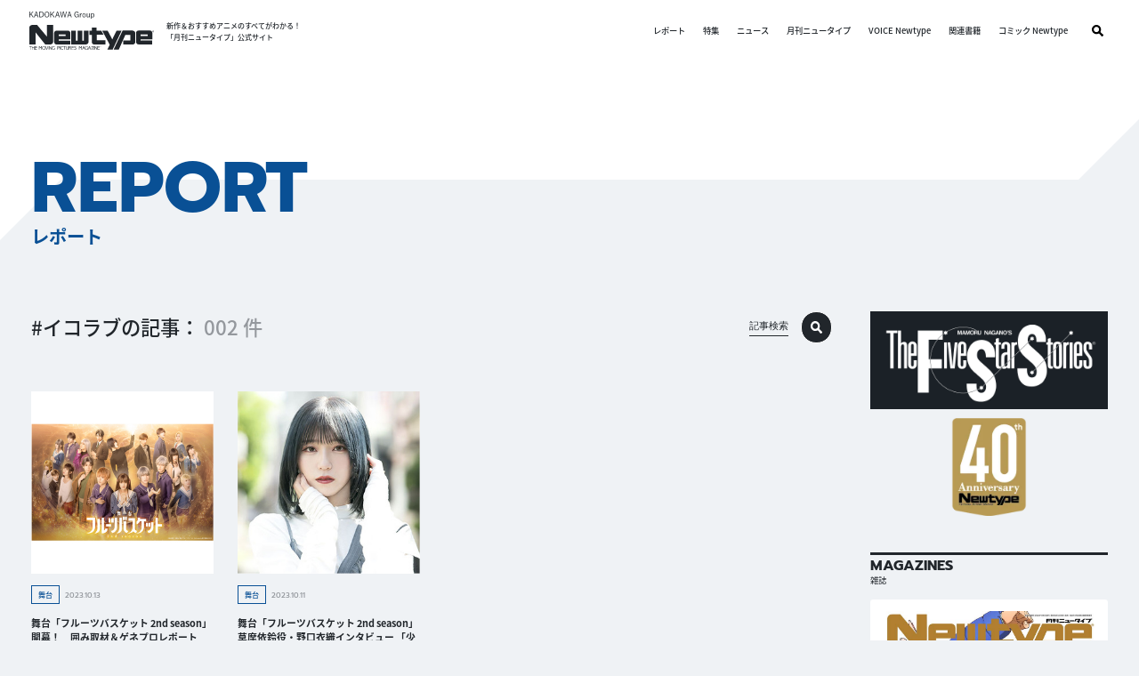

--- FILE ---
content_type: text/html; charset=UTF-8
request_url: https://webnewtype.com/report/tag/%E3%82%A4%E3%82%B3%E3%83%A9%E3%83%96/
body_size: 11999
content:
<!DOCTYPE html>
<html lang="ja">
<head prefix="og: http://ogp.me/ns#">
<script>(function(w,d,s,l,i){w[l]=w[l]||[];w[l].push({'gtm.start':
new Date().getTime(),event:'gtm.js'});var f=d.getElementsByTagName(s)[0],
j=d.createElement(s),dl=l!='dataLayer'?'&l='+l:'';j.async=true;j.src=
'https://www.googletagmanager.com/gtm.js?id='+i+dl;f.parentNode.insertBefore(j,f);
})(window,document,'script','dataLayer','GTM-MW3HTW');</script>
<meta charset="UTF-8">
<title>イコラブ | レポート | WebNewtype</title>
<meta name="format-detection" content="telephone=no,address=no,email=no">
<meta name="msapplication-tap-highlight" content="no">
<meta content="width=device-width, initial-scale=1.0, viewport-fit=cover" name="viewport" />
<meta name="robots" content="noindex">
<meta property="og:url" content="https://webnewtype.com/report/">
<meta property="og:site_name" content="WebNewtype">
<meta property="og:title" content="イコラブ | レポート | WebNewtype">
<meta name="twitter:card" content="summary">
<meta name="twitter:site" content="@antch">
<meta property="og:type" content="article">
<meta property="og:image" content="https://webnewtype.com/archives/001/202303/3473f5a78cc6654283aff46cb4b33085c2b8d9f7312da543c753abde291bc5ef.png">
<meta property="og:description" content="イベントやアフレコ現場にNewtype編集部が潜入！取材レポートをお届け">
<meta name="description" content="イベントやアフレコ現場にNewtype編集部が潜入！取材レポートをお届け">
<meta name="keywords" content="レポート,アニメ,Newtype,ニュータイプ">
<link rel="shortcut icon" href="/archives/001/favicon.ico" type="image/x-icon">
<link rel="canonical" href="https://webnewtype.com/report/">
<meta name="theme-color" content="#095095">
<link rel="stylesheet" href="/themes/system/css/acms-admin.min.css">
<link rel="stylesheet" href="/themes/system/css/acms.min.css">
<link href="/themes/webnewtype/dest/css/style.css?date=20260116171414" rel="stylesheet" />
<script type="application/ld+json">
{
	"@context": "http://schema.org",
	"@type": "BreadcrumbList",
	"itemListElement":
	[
	{
		"@type": "ListItem",
		"position": 1,
		"item":
		{
		"@id": "https://webnewtype.com/",
		"name": "HOME"
		}
	},{
		"@type": "ListItem",
		"position": 2,
		"item":
		{
		"@id": "https://webnewtype.com/report/",
		"name": "レポート"
		}
	}
	]
}
</script>
<script src="/acms.js?uaGroup=PC&amp;domains=webnewtype.com&amp;jsDir=js/&amp;themesDir=/themes/&amp;bid=17&amp;bcd=report&amp;jQuery=3.6.1&amp;jQueryMigrate=migrate-3.0.1&amp;mediaClientResize=off&amp;fulltimeSSL=1&amp;v=0af5dbcad349ea63b3b3ca79c9e7ffab&amp;dbCharset=utf8mb4&amp;umfs=2M&amp;pms=8M&amp;mfu=20&amp;lgImg=width:1400&amp;jpegQuality=85&amp;mediaLibrary=on&amp;edition=standard&amp;urlPreviewExpire=48&amp;timemachinePreviewDefaultDevice=PC&amp;scriptRoot=/" charset="UTF-8" id="acms-js"></script>
<script src="/themes/webnewtype/dest/js/script.js?date=20250129152231"></script>
<meta name="csrf-token" content="2f6aa69f498575d4c88cf23b74a0aac269bf5ede5830222dbfae838b3a8a675a"><script type="text/javascript" src="/js/dest/vendor.js?date=20250327200723" charset="UTF-8" async defer></script>
<script type="text/javascript" src="/js/dest/index.js?date=20250526125208" charset="UTF-8" async defer></script>
<meta name="generator" content="a-blog cms" />
</head>
<body data-blog="report">
<noscript><iframe src="https://www.googletagmanager.com/ns.html?id=GTM-MW3HTW"
height="0" width="0" style="display:none;visibility:hidden"></iframe></noscript>
<div class="body-inner">
<header class="g-header" id="header">
<button class="g-header-btn-search js-btn-modal-open" data-target="#ModalSearchSite">
<svg class="svg-search"><use xlink:href="#svg-search" /></svg>
</button>
<div class="g-header__main">
<div class="g-header-logo">
<div class="g-header-logo__main">
<div class="g-header-logo__kadokawa-group">
<svg class="svg-kadokawa-group"><use xlink:href="#svg-kadokawa-group" /></svg>
<span>KADOKAWA group</span>
</div>
<a class="g-header-logo__newtype js-viewing-indelible" href="https://webnewtype.com/">
<svg class="svg-newtype"><use xlink:href="#svg-newtype" /></svg>
<span>WebNewtype</span>
</a>
</div>
<p class="g-header-logo__text"> 新作＆おすすめアニメのすべてがわかる！<br>「月刊ニュータイプ」公式サイト </p>
</div>
<nav class="g-header-nav" id="headerMenu">
<div>
<ul class="g-header-menu">
<li class="g-header-menu__item pc-none">
<a class="g-header-menu__item--link js-viewing-indelible" href="https://webnewtype.com/">HOME</a>
</li>
<li class="g-header-menu__item">
<a class="g-header-menu__item--link js-viewing-indelible" href="https://webnewtype.com/report/">レポート</a>
</li>
<li class="g-header-menu__item">
<a class="g-header-menu__item--link js-viewing-indelible" href="https://webnewtype.com/special/">特集</a>
</li>
<li class="g-header-menu__item">
<a class="g-header-menu__item--link js-viewing-indelible" href="https://webnewtype.com/news/">ニュース</a>
</li>
<li class="g-header-menu__item">
<a class="g-header-menu__item--link js-viewing-indelible" href="https://webnewtype.com/magazine/newtype/new-magazine.html">月刊ニュータイプ</a>
</li>
<li class="g-header-menu__item">
<a class="g-header-menu__item--link js-viewing-indelible" href="https://webnewtype.com/magazine/voice-newtype/new-magazine.html">VOICE Newtype</a>
</li>
<li class="g-header-menu__item">
<a class="g-header-menu__item--link js-viewing-indelible" href="https://webnewtype.com/product/">関連書籍</a>
</li>
<li class="g-header-menu__item">
<a class="g-header-menu__item--link js-viewing-indelible" href="https://comic-walker.com/label/comicnewtype">コミック Newtype</a>
</li>
</ul>
</div>
<div class="g-header-sns">
<div class="g-header-sns__head"> FOLLOW US </div>
<ul class="g-header-sns__list">
<li class="g-header-sns__item">
<a class="g-header-sns__item--link js-viewing-indelible" href="https://www.facebook.com/monthlynewtype"><img alt="Facebook" src="/themes/webnewtype/dest/images/common/icon_facebook.png" /></a>
</li>
<li class="g-header-sns__item">
<a class="g-header-sns__item--link js-viewing-indelible" href="https://twitter.com/antch"><img alt="Twitter" src="/themes/webnewtype/dest/images/common/icon_twitter.png" /></a>
</li>
<li class="g-header-sns__item">
<a class="g-header-sns__item--link js-viewing-indelible" href="https://www.youtube.com/channel/UCvcUyCMlTgh1Yq4ExzdIigQ"><img alt="YouTube" src="/themes/webnewtype/dest/images/common/icon_youtube.png" /></a>
</li>
</ul>
</div>
<div class="g-header-nav__search">
<button class="g-header-nav__search--btn js-btn-modal-open" data-target="#ModalSearchSite"><svg class="svg-search"><use xlink:href="#svg-search" /></svg></button>
</div>
</nav>
</div>
<button class="g-header-btn-hamburger js-btn-header-menu"><span class="_line _top"></span><span class="_line _mid"></span><span class="_line _bot"></span></button>
</header>
<div class="c-head-page">
<div class="c-head-page__bg"></div>
<div class="c-head-page__body">
<div class="c-head-page__ttl">
<div class="c-head-page__ttl--main"> REPORT </div>
<h1 class="c-head-page__ttl--sub"> レポート </h1>
</div>
</div>
</div>
<div class="c-layout-main-side">
<div class="base-width">
<div class="c-layout-main-side__body">
<div class="c-layout-main">
<div class="c-head-wrap">
<div class="c-head-search">
<div class="c-head-search__ttl">
<span class="_ttl-head">
#イコラブの記事：
</span>
<span class="_ttl-cnt">
002
件</span>
</div>
</div>
<button class="c-head-search-btn js-btn-modal-open" data-target="#ModalSearchKiji">
<div class="_text"> 記事検索 </div>
<div class="_icon"><svg class="svg-search"><use xlink:href="#svg-search" /></svg></div>
</button>
</div>
<div>
<div class="article-list">
<ul class="article-list__list">
<li class="article-list__item">
<div class="article-list__item--link">
<a class="article-list__item--thum js-viewing-indelible" href="https://webnewtype.com/report/stage/entry-27292.html">
<img src="/media/017/202310/mode2_w315_h315-%E3%80%90%E3%83%AA%E3%83%AA%E3%83%BC%E3%82%B9%E7%94%A8%E3%80%91%E3%83%A1%E3%82%A4%E3%83%B3%E3%83%93%E3%82%B8%E3%83%A5%E3%82%A2%E3%83%AB.jpg?v=20231013012351" class="js-img-fallback-square" alt="舞台「フルーツバスケット 2nd season」開幕！　囲み取材＆ゲネプロレポート" />
</a>
<a class="article-list__item--main js-viewing-indelible" href="https://webnewtype.com/report/stage/entry-27292.html">
<div class="article-list__item--main--head">
<div class="article-list__item--cat" style="">舞台</div>
<div class="article-list__item--date"><time datetime="2023-10-13">2023.10.13</time></div>
</div>
<p class="article-list__item--title">舞台「フルーツバスケット 2nd season」開幕！　囲み取材＆ゲネプロレポート</p>
<p class="article-list__item--text">10月6日（金）、東京・大手町三井ホールにて、舞台「フルーツバスケット 2nd season」が開幕。公演に先立ち、本田透役・吉田綾乃クリスティーさん(乃木坂46)、草摩由希役・北川尚弥さん、草摩夾役・橋本祥平さん...</p>
</a>
<div class="article-list__tag">
<a class="article-list__tag--item js-viewing-indelible" href="https://webnewtype.com/report/tag/%E3%83%95%E3%83%AB%E3%83%BC%E3%83%84%E3%83%90%E3%82%B9%E3%82%B1%E3%83%83%E3%83%88/"> #フルーツバスケット </a>
<a class="article-list__tag--item js-viewing-indelible" href="https://webnewtype.com/report/tag/%E3%83%95%E3%83%AB%E3%83%90/"> #フルバ </a>
<a class="article-list__tag--item js-viewing-indelible" href="https://webnewtype.com/report/tag/%E5%90%89%E7%94%B0%E7%B6%BE%E4%B9%83%E3%82%AF%E3%83%AA%E3%82%B9%E3%83%86%E3%82%A3%E3%83%BC/"> #吉田綾乃クリスティー </a>
<a class="article-list__tag--item js-viewing-indelible" href="https://webnewtype.com/report/tag/%E4%B9%83%E6%9C%A8%E5%9D%8246/"> #乃木坂46 </a>
<a class="article-list__tag--item js-viewing-indelible" href="https://webnewtype.com/report/tag/%E5%8C%97%E5%B7%9D%E5%B0%9A%E5%BC%A5/"> #北川尚弥 </a>
<a class="article-list__tag--item js-viewing-indelible" href="https://webnewtype.com/report/tag/%E6%A9%8B%E6%9C%AC%E7%A5%A5%E5%B9%B3/"> #橋本祥平 </a>
<a class="article-list__tag--item js-viewing-indelible" href="https://webnewtype.com/report/tag/%E5%AE%89%E9%87%8C%E5%8B%87%E5%93%89/"> #安里勇哉 </a>
<a class="article-list__tag--item js-viewing-indelible" href="https://webnewtype.com/report/tag/%E7%94%B0%E6%9D%91%E5%8D%87%E5%90%BE/"> #田村升吾 </a>
<a class="article-list__tag--item js-viewing-indelible" href="https://webnewtype.com/report/tag/%E9%87%8E%E5%8F%A3%E8%A1%A3%E7%B9%94/"> #野口衣織 </a>
<a class="article-list__tag--item js-viewing-indelible" href="https://webnewtype.com/report/tag/%E3%82%A4%E3%82%B3%E3%83%A9%E3%83%96/"> #イコラブ </a>
<a class="article-list__tag--item js-viewing-indelible" href="https://webnewtype.com/report/tag/%E5%BD%A9%E5%87%AA%E7%BF%94/"> #彩凪翔 </a>
</div>
</div>
</li>
<li class="article-list__item">
<div class="article-list__item--link">
<a class="article-list__item--thum js-viewing-indelible" href="https://webnewtype.com/report/stage/entry-27250.html">
<img src="/media/017/202310/mode2_w315_h315-C_DSC0434.jpg?v=20231010191528" class="js-img-fallback-square" alt="舞台「フルーツバスケット 2nd season」草摩依鈴役・野口衣織インタビュー 「少しでも依鈴ちゃんらしい部分を舞台上で表現できたら」" />
</a>
<a class="article-list__item--main js-viewing-indelible" href="https://webnewtype.com/report/stage/entry-27250.html">
<div class="article-list__item--main--head">
<div class="article-list__item--cat" style="">舞台</div>
<div class="article-list__item--date"><time datetime="2023-10-11">2023.10.11</time></div>
</div>
<p class="article-list__item--title">舞台「フルーツバスケット 2nd season」草摩依鈴役・野口衣織インタビュー 「少しでも依鈴ちゃんらしい部分を舞台上で表現できたら」</p>
<p class="article-list__item--text">2022年に第1弾が上演され、好評を博した舞台「フルーツバスケット」。その続編となる舞台「フルーツバスケット 2nd season」には前作から続投のキャストに加え、新たに登場するキャラクターを演じる新キャストも...</p>
</a>
<div class="article-list__tag">
<a class="article-list__tag--item js-viewing-indelible" href="https://webnewtype.com/report/tag/%E3%83%95%E3%83%AB%E3%83%BC%E3%83%84%E3%83%90%E3%82%B9%E3%82%B1%E3%83%83%E3%83%88/"> #フルーツバスケット </a>
<a class="article-list__tag--item js-viewing-indelible" href="https://webnewtype.com/report/tag/%E3%83%95%E3%83%AB%E3%83%90/"> #フルバ </a>
<a class="article-list__tag--item js-viewing-indelible" href="https://webnewtype.com/report/tag/%E9%87%8E%E5%8F%A3%E8%A1%A3%E7%B9%94/"> #野口衣織 </a>
<a class="article-list__tag--item js-viewing-indelible" href="https://webnewtype.com/report/tag/%E3%82%A4%E3%82%B3%E3%83%A9%E3%83%96/"> #イコラブ </a>
<a class="article-list__tag--item js-viewing-indelible" href="https://webnewtype.com/report/tag/%E3%82%A2%E3%82%A4%E3%83%89%E3%83%AB/"> #アイドル </a>
</div>
</div>
</li>
</ul>
</div>
</div>
<div class="c-bg-gray c-mt120">
<div class="c-head-wrap">
<div class="c-head">
<div class="c-head__main"> TREND TAGS </div>
<div class="c-head__sub"> トレンドタグ </div>
</div>
</div>
<div class="tag-list">
<ul class="tag-list__list">
<li class="tag-list__item">
<a class="tag-list__item--link" href="https://webnewtype.com/report/tag/TV%E3%82%A2%E3%83%8B%E3%83%A1/">#TVアニメ</a>
</li>
<li class="tag-list__item">
<a class="tag-list__item--link" href="https://webnewtype.com/report/tag/%E5%A3%B0%E5%84%AA/">#声優</a>
</li>
<li class="tag-list__item">
<a class="tag-list__item--link" href="https://webnewtype.com/report/tag/%E3%82%A4%E3%83%99%E3%83%B3%E3%83%88/">#イベント</a>
</li>
<li class="tag-list__item">
<a class="tag-list__item--link" href="https://webnewtype.com/report/tag/%E5%8A%87%E5%A0%B4%E3%82%A2%E3%83%8B%E3%83%A1/">#劇場アニメ</a>
</li>
<li class="tag-list__item">
<a class="tag-list__item--link" href="https://webnewtype.com/report/tag/%E3%82%A2%E3%83%8B%E3%83%A1/">#アニメ</a>
</li>
<li class="tag-list__item">
<a class="tag-list__item--link" href="https://webnewtype.com/report/tag/%E7%9F%B3%E5%B7%9D%E7%95%8C%E4%BA%BA/">#石川界人</a>
</li>
<li class="tag-list__item">
<a class="tag-list__item--link" href="https://webnewtype.com/report/tag/%E5%A3%B0%E5%84%AA%E3%82%A2%E3%83%AF%E3%83%BC%E3%83%89/">#声優アワード</a>
</li>
<li class="tag-list__item">
<a class="tag-list__item--link" href="https://webnewtype.com/report/tag/%E5%86%85%E7%94%B0%E7%9C%9F%E7%A4%BC/">#内田真礼</a>
</li>
<li class="tag-list__item">
<a class="tag-list__item--link" href="https://webnewtype.com/report/tag/%E6%9C%AC%E6%B8%A1%E6%A5%93/">#本渡楓</a>
</li>
<li class="tag-list__item">
<a class="tag-list__item--link" href="https://webnewtype.com/report/tag/%E6%82%A0%E6%9C%A8%E7%A2%A7/">#悠木碧</a>
</li>
<li class="tag-list__item">
<a class="tag-list__item--link" href="https://webnewtype.com/report/tag/%E6%B0%B4%E7%80%AC%E3%81%84%E3%81%AE%E3%82%8A/">#水瀬いのり</a>
</li>
<li class="tag-list__item">
<a class="tag-list__item--link" href="https://webnewtype.com/report/tag/%E9%9B%A8%E5%AE%AE%E5%A4%A9/">#雨宮天</a>
</li>
<li class="tag-list__item">
<a class="tag-list__item--link" href="https://webnewtype.com/report/tag/AnimeJapan2016/">#AnimeJapan2016</a>
</li>
<li class="tag-list__item">
<a class="tag-list__item--link" href="https://webnewtype.com/report/tag/%E3%82%A2%E3%82%A4%E3%83%89%E3%83%AB%E3%83%9E%E3%82%B9%E3%82%BF%E3%83%BC/">#アイドルマスター</a>
</li>
<li class="tag-list__item">
<a class="tag-list__item--link" href="https://webnewtype.com/report/tag/I%E2%98%86Ris/">#I☆Ris</a>
</li>
<li class="tag-list__item">
<a class="tag-list__item--link" href="https://webnewtype.com/report/tag/%E3%82%A2%E3%83%8B%E3%82%BD%E3%83%B3/">#アニソン</a>
</li>
<li class="tag-list__item">
<a class="tag-list__item--link" href="https://webnewtype.com/report/tag/%E9%BB%92%E6%B2%A2%E3%81%A8%E3%82%82%E3%82%88/">#黒沢ともよ</a>
</li>
<li class="tag-list__item">
<a class="tag-list__item--link" href="https://webnewtype.com/report/tag/%E5%B0%8F%E6%BE%A4%E4%BA%9C%E6%9D%8E/">#小澤亜李</a>
</li>
<li class="tag-list__item">
<a class="tag-list__item--link" href="https://webnewtype.com/report/tag/Fate/">#Fate</a>
</li>
<li class="tag-list__item">
<a class="tag-list__item--link" href="https://webnewtype.com/report/tag/%E6%97%A5%E7%AC%A0%E9%99%BD%E5%AD%90/">#日笠陽子</a>
</li>
</ul>
</div>
</div>
</div>
<div class="c-layout-side">
<div class="side-item">
<div class="side-banner">
<a class="side-banner__item" href="https://webnewtype.com/product/series/fss/">
<img alt="ファイブスター物語" src="/archives/001/202303/mode3_w670-28234f2e980f9489a7183e008b538aeeafe7f37c6df840c19da9e08dade0a7e9.png" />
</a>
<a class="side-banner__item" href="https://webnewtype.com/special-contents/40th/">
<img alt="月刊ニュータイプ創刊40周年記念特設サイト" src="/archives/001/202503/mode3_w670-e0f9363f7540d255940235b3e678f56348dd6e2a47f3fe67f4de2f8bfd6ffa9b.png" />
</a>
</div>
</div>
<div class="side-item">
<div class="side-head">
<h3 class="side-head__main"> MAGAZINES </h3>
<div class="side-head__sub"> 雑誌 </div>
</div>
<div class="side-magazines">
<div class="side-magazines__item">
<a class="side-magazines__item--thum" href="https://webnewtype.com/magazine/newtype/new-magazine.html">
<img src="https://cdn.kdkw.jp/cover_1000/322502/322502000165.jpg" alt="ニュータイプ　２０２６年２月号" class="js-img-fallback-book" loading="lazy">
</a>
<div class="side-magazines__item--ttl"> 月刊ニュータイプ </div>
<div class="side-magazines__item--number"> 2026年2月号 </div>
<div class="side-magazines__item--date"> 2026年01月09日 発売 </div>
<a class="side-button" href="https://webnewtype.com/magazine/newtype/new-magazine.html">
<span class="_btn-ttl">詳細はこちら</span>
<span class="_btn-icon"><svg><use xlink:href="#svg-arrow-right" /></svg></span>
</a>
</div>
</div>
</div>
<div class="side-item">
<div class="side-pagelink">
<div class="side-pagelink__item">
<div class="side-pagelink__item--head">VOICE Newtype</div>
<a class="side-button _c-white" href="https://webnewtype.com/magazine/voice-newtype/">
<span class="_btn-ttl">バックナンバー</span>
<span class="_btn-icon"><svg><use xlink:href="#svg-arrow-right" /></svg></span>
</a>
</div>
<div class="side-pagelink__item">
<div class="side-pagelink__item--head">NewtypeFamily</div>
<a class="side-button _c-white" href="https://webnewtype.com/product/newtype_family/">
<span class="_btn-ttl">詳細はこちら</span>
<span class="_btn-icon"><svg><use xlink:href="#svg-arrow-right" /></svg></span>
</a>
</div>
</div>
</div>
<div class="side-item">
<div class="side-head">
<h3 class="side-head__main"> TWITTER </h3>
<div class="side-head__sub"> ニュータイプ編集部／WebNewtype </div>
</div>
<div class="side-twitter">
<div class="side-twitter__frame">
<a class="twitter-timeline" href="https://twitter.com/antch" data-height="600" data-chrome="noheader nofooter">Tweets by antch</a>
<script async src="//platform.twitter.com/widgets.js" charset="utf-8"></script>
</div>
</div>
</div>
</div>
</div>
</div>
</div>
<div class="pankuzu">
<div class="base-width">
<ul class="pankuzu-list">
<li class="pankuzu-list__item">
<a class="_item-link" href="https://webnewtype.com/">HOME</a>
<span class="_item-arrow">/</span>
</li>
<li class="pankuzu-list__item">
<span class="_item-current">レポート</span>
<span class="_item-arrow">/</span>
</li>
</ul>
</div>
</div>
<div id="page_top" class="footer-page-top">
<a href="#" class="footer-page-top__button">
<img src="/themes/webnewtype/dest/images/common/pagetop_btn.png" alt="PAGETOP">
</a>
</div>
<footer class="g-footer" id="footer">
<div class="g-footer__body">
<div class="g-footer-bnr">
<div class="base-width">
<div class="g-footer-bnr__list">
<a class="g-footer-bnr__list--item" href="http://automaticflowers.ne.jp/">
<img alt="永野護公式サイト" src="/archives/001/202303/mode3_w670-62591f32c7b3e6373fbf096d1613ef57a1441957df60e2a0fdaaae0a7b9e4c21.png" />
</a>
<a class="g-footer-bnr__list--item" href="https://store.kadokawa.co.jp/shop/e/enewtype/">
<img alt="ニュータイプアニメマーケット" src="/archives/001/202303/mode3_w670-7febc8a0fd92a091d77a9915126119c2c30e36306ddfc37537870d975427278f.png" />
</a>
</div>
</div>
</div>
<div class="g-footer-main">
<div class="base-width">
<div class="g-footer-main__wrap">
<div class="g-footer-logo">
<div class="g-footer-logo__image">
<a class="g-footer-logo__link" href="https://webnewtype.com/"><img alt="WebNewtype" src="/themes/webnewtype/dest/images/common/logo_webnewtype.png" /></a>
</div>
<p class="g-footer-logo__text"> 新作＆おすすめアニメのすべてがわかる！<br>「月刊ニュータイプ」公式サイト </p>
</div>
<nav class="g-footer-nav">
<div class="g-footer-nav__list">
<ul>
<li class="g-footer-nav__list--item">
<a class="g-footer-nav__list--link js-viewing-indelible" href="https://webnewtype.com/report/">レポート</a>
</li>
<li class="g-footer-nav__list--item">
<a class="g-footer-nav__list--link js-viewing-indelible" href="https://webnewtype.com/special/">特集</a>
</li>
<li class="g-footer-nav__list--item">
<a class="g-footer-nav__list--link js-viewing-indelible" href="https://webnewtype.com/news/">ニュース</a>
</li>
</ul>
</div>
<div class="g-footer-nav__list">
<ul>
<li class="g-footer-nav__list--item">
<a class="g-footer-nav__list--link js-viewing-indelible" href="https://webnewtype.com/magazine/newtype/new-magazine.html">月刊ニュータイプ</a>
</li>
<li class="g-footer-nav__list--item">
<a class="g-footer-nav__list--link js-viewing-indelible" href="https://webnewtype.com/magazine/voice-newtype/new-magazine.html">VOICE Newtype</a>
</li>
<li class="g-footer-nav__list--item">
<a class="g-footer-nav__list--link js-viewing-indelible" href="https://webnewtype.com/product/">関連書籍</a>
</li>
<li class="g-footer-nav__list--item">
<a class="g-footer-nav__list--link js-viewing-indelible" href="https://comic-walker.com/label/comicnewtype">コミック Newtype</a>
</li>
</ul>
</div>
</nav>
<div class="g-footer-sns">
<div class="g-footer-sns__head"> FOLLOW US </div>
<ul class="g-footer-sns__list">
<li class="g-footer-sns__item">
<a class="g-footer-sns__item--link" href="https://www.facebook.com/monthlynewtype"><img alt="Facebook" src="/themes/webnewtype/dest/images/common/icon_facebook.png" /></a>
</li>
<li class="g-footer-sns__item">
<a class="g-footer-sns__item--link" href="https://twitter.com/antch/"><img alt="Twitter" src="/themes/webnewtype/dest/images/common/icon_twitter.png" /></a>
</li>
<li class="g-footer-sns__item">
<a class="g-footer-sns__item--link" href="https://www.youtube.com/channel/UCvcUyCMlTgh1Yq4ExzdIigQ"><img alt="YouTube" src="/themes/webnewtype/dest/images/common/icon_youtube.png" /></a>
</li>
</ul>
</div>
</div>
</div>
</div>
<div class="g-footer-abj">
<div class="base-width">
<div class="g-footer-abj__wrap">
<div class="g-footer-abj__image"><img alt="ABJ" src="/archives/001/202304/643eb0494be2e4c6633339d749adb184ff69959a1b6b365d2cdc0bf28269b565.png" /></div>
<div class="g-footer-abj__text">
<p> ABJマークは、この電子書店・電子書籍配信サービスが、著作権者からコンテンツ使用許諾を得た正規版配信サービスであることを示す登録商標（登録番号 第6091713号）です。 ABJマークの詳細、ABJマークを掲示しているサービスの一覧はこちら。<a href="https://aebs.or.jp/" target="_blank">https://aebs.or.jp/</a></p>
</div>
</div>
</div>
</div>
<div class="g-footer-kadokawa">
<a class="g-footer-kadokawa__logo" href="https://www.kadokawa.co.jp/" target="_blank">
<img alt="KADOKAWA" src="/themes/webnewtype/dest/images/common/kadokawa.svg" />
</a>
</div>
<div class="g-footer-copyright">
<p> Copyright ©KADOKAWA CORPORATION 2026 </p>
</div>
</div>
</footer>
</div>
<div class="modal-body" id="ModalSearchSite">
<div class="modal-body-bg js-btn-modal-close" data-target="#ModalSearchSite"></div>
<div class="modal-body-main modal-search">
<div class="modal-body-close"><svg><use xlink:href="#svg-close" /></svg></div>
<div class="modal-search-body">
<div class="modal-search-body__ttl">
<div class="modal-search-body__ttl--icon">
<svg class="svg-search"><use xlink:href="#svg-search" /></svg>
</div>
<h2 class="modal-search-body__ttl--main"> サイト内検索 </h2>
</div>
<div class="modal-search-body__main">
<div class="modal-search-body__item">
<h3 class="modal-search-body__item--head"> キーワードで探す </h3>
<div class="modal-search-body__form">
<form action="" class="c-search-form" method="post" name="searchForm">
<input class="_form-text" name="keyword" placeholder="キーワードを入力してください" type="search" value="" />
<button class="_form-btn" name="ACMS_POST_2GET" type="submit">検索</button>
<input type="hidden" name="tpl" value="/search.html">
<input type="hidden" name="bid" value="1">
<input type="hidden" name="formUniqueToken" value="60a14e170f0a1ef640b5917b6977f41b8cf22970b97074ee78c6fe531e7e4255">
<input type="hidden" name="formToken" value="2f6aa69f498575d4c88cf23b74a0aac269bf5ede5830222dbfae838b3a8a675a">
</form>
</div>
</div>
</div>
</div>
</div>
</div>
<div class="modal-body" id="ModalSearchProduct">
<div class="modal-body-bg js-btn-modal-close" data-target="#ModalSearchProduct"></div>
<div class="modal-body-main modal-search">
<div class="modal-body-close"><svg><use xlink:href="#svg-close" /></svg></div>
<div class="modal-search-body">
<div class="modal-search-body__ttl">
<div class="modal-search-body__ttl--icon">
<svg class="svg-search"><use xlink:href="#svg-search" /></svg>
</div>
<h2 class="modal-search-body__ttl--main"> 書籍検索 </h2>
</div>
<div class="modal-search-body__main">
<div class="modal-search-body__item">
<h3 class="modal-search-body__item--head"> キーワードで探す </h3>
<div class="modal-search-body__form">
<form action="" class="c-search-form" method="post" name="searchForm">
<input class="_form-text" name="keyword" placeholder="キーワードを入力してください" type="search" value="" />
<button class="_form-btn" name="ACMS_POST_2GET" type="submit">検索</button>
<input type="hidden" name="bid" value="3">
<input type="hidden" name="formUniqueToken" value="60a14e170f0a1ef640b5917b6977f41b8cf22970b97074ee78c6fe531e7e4255">
<input type="hidden" name="formToken" value="2f6aa69f498575d4c88cf23b74a0aac269bf5ede5830222dbfae838b3a8a675a">
</form>
</div>
</div>
</div>
</div>
</div>
</div>
<div class="modal-body" id="ModalSearchKiji">
<div class="modal-body-bg js-btn-modal-close" data-target="#ModalSearchKiji"></div>
<div class="modal-body-main modal-search">
<div class="modal-body-close"><svg><use xlink:href="#svg-close" /></svg></div>
<div class="modal-search-body">
<div class="modal-search-body__ttl">
<div class="modal-search-body__ttl--icon">
<svg class="svg-search"><use xlink:href="#svg-search" /></svg>
</div>
<h2 class="modal-search-body__ttl--main"> 記事検索 </h2>
</div>
<div class="modal-search-body__main">
<div class="modal-search-body__item">
<h3 class="modal-search-body__item--head"> キーワードで探す </h3>
<div class="modal-search-body__form">
<form action="" class="c-search-form" method="post" name="searchForm">
<input class="_form-text" name="keyword" placeholder="キーワードを入力してください" type="search" value="" />
<button class="_form-btn" name="ACMS_POST_2GET" type="submit">検索</button>
<input type="hidden" name="bid" value="17">
<input type="hidden" name="formUniqueToken" value="60a14e170f0a1ef640b5917b6977f41b8cf22970b97074ee78c6fe531e7e4255">
<input type="hidden" name="formToken" value="2f6aa69f498575d4c88cf23b74a0aac269bf5ede5830222dbfae838b3a8a675a">
</form>
</div>
</div>
<div class="modal-search-body__item">
<h3 class="modal-search-body__item--head"> カテゴリーで探す </h3>
<div class="modal-search-body__category">
<h4 class="modal-search-body__category--head"> レポート記事： </h4>
<ul class="modal-search-body__category--body">
<li class="modal-search-body__category--item">
<a class="_category-link" href="https://webnewtype.com/report/anime/" style="border-color:#F47943;color:#F47943;">アニメ</a>
</li>
<li class="modal-search-body__category--item">
<a class="_category-link" href="https://webnewtype.com/report/stage/" style="">舞台</a>
</li>
<li class="modal-search-body__category--item">
<a class="_category-link" href="https://webnewtype.com/report/drama/" style="">ドラマ</a>
</li>
<li class="modal-search-body__category--item">
<a class="_category-link" href="https://webnewtype.com/report/vr/" style="">VR</a>
</li>
<li class="modal-search-body__category--item">
<a class="_category-link" href="https://webnewtype.com/report/staff/" style="">スタッフ</a>
</li>
<li class="modal-search-body__category--item">
<a class="_category-link" href="https://webnewtype.com/report/cast/" style="">キャスト</a>
</li>
<li class="modal-search-body__category--item">
<a class="_category-link" href="https://webnewtype.com/report/artist/" style="">アーティスト</a>
</li>
<li class="modal-search-body__category--item">
<a class="_category-link" href="https://webnewtype.com/report/game/" style="">ゲーム</a>
</li>
<li class="modal-search-body__category--item">
<a class="_category-link" href="https://webnewtype.com/report/goods/" style="">グッズ</a>
</li>
<li class="modal-search-body__category--item">
<a class="_category-link" href="https://webnewtype.com/report/other/" style="">その他</a>
</li>
</ul>
</div>
<div class="modal-search-body__category">
<h4 class="modal-search-body__category--head"> ニュース記事： </h4>
<ul class="modal-search-body__category--body">
<li class="modal-search-body__category--item">
<a class="_category-link" href="https://webnewtype.com/news/info/" style="">おしらせ</a>
</li>
<li class="modal-search-body__category--item">
<a class="_category-link" href="https://webnewtype.com/news/press/" style="">プレスリリース</a>
</li>
<li class="modal-search-body__category--item">
<a class="_category-link" href="https://webnewtype.com/news/media/" style="">メディアミックス</a>
</li>
</ul>
</div>
</div>
</div>
</div>
</div>
</div>
<svg style="display:none;" xmlns="http://www.w3.org/2000/svg">
<symbol id="svg-arrow-right" viewBox="0 0 9 15">
<path d="M104.6,38.669a1.037,1.037,0,0,1,0,1.516l-6.749,6.426a1.167,1.167,0,0,1-1.592,0,1.037,1.037,0,0,1,0-1.516l5.954-5.67-5.951-5.67a1.037,1.037,0,0,1,0-1.516,1.167,1.167,0,0,1,1.592,0l6.749,6.426Z" transform="translate(-95.925 -31.925)"></path>
</symbol>
<symbol id="svg-arrow-left" viewBox="0 0 11.774 20.608">
<path d="M107.268,41.19a1.474,1.474,0,0,1,0,2.083L98.439,52.1a1.473,1.473,0,1,1-2.083-2.083l7.79-7.79-7.785-7.79a1.473,1.473,0,0,1,2.083-2.083l8.829,8.829Z" transform="translate(107.699 52.533) rotate(180)"></path>
</symbol>
<symbol id="svg-arrow-down" viewBox="0 0 15 9">
<path d="M104.6,38.669a1.037,1.037,0,0,1,0,1.516l-6.749,6.426a1.167,1.167,0,0,1-1.592,0,1.037,1.037,0,0,1,0-1.516l5.954-5.67-5.951-5.67a1.037,1.037,0,0,1,0-1.516,1.167,1.167,0,0,1,1.592,0l6.749,6.426Z" transform="translate(46.925 -95.925) rotate(90)"></path>
</symbol>
<symbol id="svg-search" style="width: 256px; height: 256px; opacity: 1;" viewBox="0 0 512 512" x="0px" xml:space="preserve" y="0px">
<path d="M495.272,423.558c0,0-68.542-59.952-84.937-76.328c-24.063-23.938-33.69-35.466-25.195-54.931
c37.155-75.78,24.303-169.854-38.72-232.858c-79.235-79.254-207.739-79.254-286.984,0c-79.245,79.264-79.245,207.729,0,287.003
c62.985,62.985,157.088,75.837,232.839,38.691c19.466-8.485,31.022,1.142,54.951,25.215c16.384,16.385,76.308,84.937,76.308,84.937
c31.089,31.071,55.009,11.95,69.368-2.39C507.232,478.547,526.362,454.638,495.272,423.558z M286.017,286.012
c-45.9,45.871-120.288,45.871-166.169,0c-45.88-45.871-45.88-120.278,0-166.149c45.881-45.871,120.269-45.871,166.169,0
C331.898,165.734,331.898,240.141,286.017,286.012z"></path>
</symbol>
<symbol id="svg-kadokawa-group" viewBox="0 0 109.13 12.001">
<g transform="translate(-5.53 -5.31)">
<path d="M8.827,9.333,12.651,15h-1.31L8.1,10.1l-1.459,1.53V15H5.53V5.5H6.638v4.853L10.954,5.5h1.336L8.827,9.324Z" transform="translate(0 -0.023)" />
<path d="M21.827,15H20.658l-.914-3.016H16.358L15.409,15h-1.1L17.361,5.51h1.415Zm-3.042-6.2c-.246-.8-.44-1.53-.668-2.435h-.193c-.22.906-.413,1.626-.659,2.418l-.695,2.321H19.5l-.712-2.3Z" transform="translate(-1.061 -0.024)" />
<path d="M27.535,5.5c2.8,0,4.493,1.5,4.493,4.7s-1.881,4.791-4.677,4.791H24.59V5.5h2.936Zm-1.82,8.581h1.6c2.11,0,3.534-1.187,3.534-3.868s-1.3-3.8-3.429-3.8h-1.7v7.666Z" transform="translate(-2.303 -0.023)" />
<path d="M42.412,10.226c0,3.121-1.653,4.932-3.921,4.932s-3.921-1.793-3.921-4.906S36.232,5.32,38.491,5.32,42.412,7.1,42.412,10.226Zm-6.646.018c0,2.611,1.117,3.991,2.734,3.991s2.734-1.38,2.734-3.991S40.126,6.252,38.5,6.252,35.766,7.615,35.766,10.243Z" transform="translate(-3.509 -0.001)" />
<path d="M48.947,9.333,52.771,15h-1.31L48.217,10.1l-1.459,1.53V15H45.65V5.5h1.108v4.853L51.074,5.5h1.336L48.947,9.324Z" transform="translate(-4.848 -0.023)" />
<path d="M62.537,15H61.368l-.914-3.016H57.068L56.119,15h-1.1L58.071,5.51h1.415Zm-3.042-6.2c-.246-.8-.44-1.53-.668-2.435h-.193c-.22.906-.413,1.626-.659,2.418l-.695,2.321h2.928l-.712-2.3Z" transform="translate(-5.98 -0.024)" />
<path d="M73.119,15H71.633L70.491,9.616c-.246-1.117-.4-2.04-.589-3.1h-.22c-.167,1.073-.325,2-.563,3.077L67.906,15H66.42L64.31,5.51h1.16l1.081,5.31c.22,1.055.369,2.057.527,3.121h.22c.193-1.046.36-2.048.58-3.068L69.049,5.51H70.6l1.143,5.433c.2,1,.36,1.855.571,2.989h.22c.22-1.134.334-1.961.554-3.024l1.134-5.4h1.108Z" transform="translate(-7.103 -0.024)" />
<path d="M85.407,15H84.238l-.914-3.016H79.938L78.989,15h-1.1L80.941,5.51h1.415Zm-3.042-6.2c-.246-.8-.44-1.53-.668-2.435H81.5c-.22.906-.413,1.626-.659,2.418l-.695,2.321h2.928l-.712-2.3Z" transform="translate(-8.744 -0.024)" />
<path d="M97.724,8.229a2.3,2.3,0,0,0-2.3-1.987c-1.635,0-2.8,1.38-2.8,3.991s1.1,3.991,2.8,3.991c1.582,0,2.356-1.389,2.418-3.121H95.315v-.914h3.569v4.818H98.1l-.132-1.521a2.8,2.8,0,0,1-2.655,1.662c-2.277,0-3.895-1.776-3.895-4.906S93.134,5.31,95.4,5.31a3.368,3.368,0,0,1,3.411,2.629l-1.1.281Z" transform="translate(-10.379 0)" />
<path d="M105.308,9.669c-.809,0-1.609.642-2.022,1.934v3.772H102.24V8.789h1v1.67c.492-1.266,1.275-1.82,2.136-1.82L105.3,9.66Z" transform="translate(-11.686 -0.402)" />
<path d="M112.5,12.079c0,2.128-1.16,3.464-2.831,3.464s-2.822-1.31-2.822-3.429,1.16-3.464,2.831-3.464,2.822,1.3,2.822,3.429Zm-4.589.009c0,1.7.659,2.637,1.75,2.637s1.767-.923,1.767-2.637-.659-2.629-1.75-2.629S107.914,10.4,107.914,12.088Z" transform="translate(-12.243 -0.404)" />
<path d="M120.313,15.4h-1V14.192a2.775,2.775,0,0,1-2.295,1.363,1.734,1.734,0,0,1-1.846-1.864V8.82h1.073v4.545c0,.906.422,1.275,1.134,1.275a2.448,2.448,0,0,0,1.89-1.328V8.82h1.046V15.4Z" transform="translate(-13.249 -0.424)" />
<path d="M124.421,9.829a2.317,2.317,0,0,1,1.943-1.169c1.459,0,2.541,1.222,2.541,3.411s-1.16,3.464-2.6,3.464a1.991,1.991,0,0,1-1.846-1.143v3.323H123.41V8.8h1V9.829Zm.035,3.631a1.854,1.854,0,0,0,1.626,1.222c.976,0,1.75-.879,1.75-2.594S127.111,9.5,126.153,9.5a1.926,1.926,0,0,0-1.7,1.266v2.69Z" transform="translate(-14.245 -0.405)" />
</g>
</symbol>
<symbol id="svg-newtype" viewBox="0 0 210.638 42">
<g transform="translate(0 0.01)">
<g transform="translate(0 -0.01)">
<path d="M5.4.03S-.006-.172,0,4.817.031,33.194.031,33.194l10.394-.012L10.4,12.5,26.953,33.162l7.588-.009s5.614-.006,5.71-5.2c.093-4.989-.031-27.96-.031-27.96L29.825,0l.022,19.956L13.089.024,5.4.034Z" transform="translate(0 0.01)" class="svg-newtype-path" />
<path d="M603.372,30.19c-4.781.006-17.982.019-17.982.019s-4.886-.1-4.88,4.37.016,14.656.016,14.656.056,4.52,4.526,4.516,22.815-.025,22.815-.025l-.006-6.5-19.5.022-.04.062V45.07l19.747-.022-.012-10.186s.1-4.678-4.681-4.672Zm-3.335,9.359-11.827.012v-2.7l11.824-.012v2.7Z" transform="translate(-400.066 -20.803)" class="svg-newtype-path" />
<path d="M249.172,47.779l-2.987,0-.019-17.046-7.588.009.019,16.941h-3.015l-.019-16.937-8,.009.025,23.49,24.32-.025s5.042-.056,5.036-5.045-.019-18.448-.019-18.448l-7.849.009.019,17.046" transform="translate(-156.826 -21.175)" class="svg-newtype-path" />
<path d="M327.04,19.511h3.951l-.006-5.182,8.107-.009.031,5.175,7.8-.009,3.932,6.932-11.538.012.009,9.213,14.55-.016.009,7.351L335.8,43s-4.781.109-4.787-4.342S331,26.545,331,26.545h-3.951Z" transform="translate(-225.384 -9.866)" class="svg-newtype-path" />
<path d="M396.09,30.727l9.25-.012L413.2,45.57l7.261-14.87,8.523-.009L413.742,62.927l-9.045.009,4.255-8.215Z" transform="translate(-272.971 -21.147)" class="svg-newtype-path" />
<path d="M473.48,30.431l15.694-.019s5.688-.3,5.722,4.684l.016,14.177s.109,4.691-4.464,4.7l-15.9.019-.006-6.776L486.7,47.2l-.009-9.487-8.626.009L466.971,62.755l-8.731.009,15.243-32.333Z" transform="translate(-315.802 -20.953)" class="svg-newtype-path" />
<path d="M.11,116.206v.631l1.685,0,.006,5.138h.678l-.006-5.138,1.675,0,0-.631Z" transform="translate(-0.076 -80.078)" class="svg-newtype-path" />
<path d="M14.03,116.193l.006,5.772.678,0,0-2.931,3.031,0,0,2.931h.727l-.006-5.769h-.727l0,2.232-3.031,0,0-2.232Z" transform="translate(-9.669 -80.071)" class="svg-newtype-path" />
<path d="M33.76,116.17l-3.59.006.006,5.769,3.59,0,0-.656-2.931,0,0-2.278,2.934,0,0-.606-2.931,0,0-1.6,2.934,0Z" transform="translate(-20.792 -80.057)" class="svg-newtype-path" />
<path d="M52.25,116.226l.006,5.722.678,0-.006-4.691,1.8,2.157,1.719-2.16.006,4.691h.678l-.006-5.722-.752,0-1.644,2.1L53,116.226Z" transform="translate(-36.009 -80.091)" class="svg-newtype-path" />
<path d="M86.72,116.186l2.092,5.719h.8L91.7,116.18l-.727,0L89.2,121.057l-1.725-4.871Z" transform="translate(-59.764 -80.064)" class="svg-newtype-path" />
<rect width="0.702" height="5.722" transform="translate(32.2 36.116) rotate(-0.06)" class="svg-newtype-path" />
<path d="M107.39,116.166l.006,5.722.69,0-.006-4.7,2.975,4.7h.777l-.006-5.723-.69,0,0,4.544-2.925-4.541Z" transform="translate(-74.009 -80.05)" class="svg-newtype-path" />
<path d="M307.263,115.754a3.586,3.586,0,0,0-1.71-.385,3.024,3.024,0,0,0,.006,6.049,3.936,3.936,0,0,0,1.71-.413V118.35h-.73v2.219a2.627,2.627,0,0,1-.979.183,2.147,2.147,0,0,1-2.232-2.4,2.222,2.222,0,0,1,2.229-2.365,2.944,2.944,0,0,1,1.71.544v-.777Z" transform="translate(-208.498 -79.505)" class="svg-newtype-path" />
<path d="M153.482,116.689h1.3s.933-.075,1.044,1.063a.969.969,0,0,1-1.041.982h-1.43l.022.631h1.365a1.628,1.628,0,0,0,1.756-1.591,1.721,1.721,0,0,0-1.759-1.694H152.77l.006,5.76h.709l-.006-5.154Z" transform="translate(-105.283 -79.995)" class="svg-newtype-path" />
<path d="M173.889,116.761a2.284,2.284,0,0,0-1.43-.472,2.172,2.172,0,0,0-2.132,2.257,2.149,2.149,0,0,0,2.135,2.362c1.116,0,1.333-.292,1.43-.354v.74a2.786,2.786,0,0,1-1.43.329,3.01,3.01,0,0,1-2.913-3.077,2.872,2.872,0,0,1,2.906-2.925,2.541,2.541,0,0,1,1.43.351v.79Z" transform="translate(-116.848 -79.678)" class="svg-newtype-path" />
<path d="M198.8,116.066v3.649a2.22,2.22,0,0,0,2.31,2.191,1.979,1.979,0,0,0,2.154-2.2V116.06h-.706v3.649a1.314,1.314,0,0,1-1.449,1.5,1.467,1.467,0,0,1-1.6-1.5v-3.649H198.8Z" transform="translate(-137.006 -79.981)" class="svg-newtype-path" />
<path d="M215.239,116.59h1.371a.878.878,0,0,1,.9.9c0,.824-.9.849-.9.849H215.09l.022.656h.83a1.223,1.223,0,0,1,1.2.845,10.593,10.593,0,0,0,.995,1.94h.92a3.518,3.518,0,0,1-.426-.56c-.171-.292-.668-1.138-.752-1.358a1.693,1.693,0,0,0-.9-1.054,1.454,1.454,0,0,0,1.222-1.383,1.382,1.382,0,0,0-1.421-1.393c-.364-.012-2.241,0-2.241,0l.006,5.744h.7l-.012-5.188Z" transform="translate(-147.853 -79.955)" class="svg-newtype-path" />
<path d="M246.4,115.972a3.241,3.241,0,0,0-1.455-.3c-.908,0-1.806.4-1.806,1.383s.911,1.2,1.191,1.3,1.964.41,1.881,1.343c0,0,.037,1.212-1.6,1.212a3.3,3.3,0,0,1-1.772-.507v.777a4.489,4.489,0,0,0,1.881.423,2.12,2.12,0,0,0,2.254-1.905c-.012-1.175-1.094-1.585-1.772-1.769s-1.321-.326-1.321-.87.51-.74,1.066-.74a2.519,2.519,0,0,1,1.455.41v-.752Z" transform="translate(-167.356 -79.712)" class="svg-newtype-path" />
<path d="M336.3,115.923v.619l2.655,0-2.832,5.129,4.209,0,0-.631-3.031,0,2.785-5.116Z" transform="translate(-231.642 -79.885)" class="svg-newtype-path" />
<rect width="0.702" height="5.744" transform="translate(51.5 36.096) rotate(-0.06)" class="svg-newtype-path" />
<path d="M184.8,116.086v.628h1.685l.006,5.138h.678l-.006-5.141h1.672v-.631Z" transform="translate(-127.357 -79.995)" class="svg-newtype-path" />
<path d="M233.11,116.03l-3.59.006.006,5.744,3.59,0v-.656l-2.934,0,0-2.254,2.934,0v-.606l-2.934,0,0-1.6,2.934,0Z" transform="translate(-158.177 -79.961)" class="svg-newtype-path" />
<path d="M127.643,116.034a3.586,3.586,0,0,0-1.71-.385,3.024,3.024,0,0,0,.006,6.049,3.935,3.935,0,0,0,1.71-.413V118.63h-.73v2.219a2.627,2.627,0,0,1-.979.183,2.147,2.147,0,0,1-2.232-2.4,2.222,2.222,0,0,1,2.229-2.365,2.944,2.944,0,0,1,1.71.544v-.777Z" transform="translate(-84.71 -79.698)" class="svg-newtype-path" />
<path d="M270,115.993l.006,5.723h.681l-.006-4.694,1.8,2.157,1.719-2.16.006,4.691h.678l-.006-5.719h-.752l-1.644,2.1-1.725-2.1Z" transform="translate(-186.074 -79.933)" class="svg-newtype-path" />
<rect width="0.702" height="5.744" transform="translate(109.101 36.039) rotate(-0.06)" class="svg-newtype-path" />
<path d="M354.78,115.9l.006,5.744h.693l-.006-4.7,2.975,4.7h.777l-.006-5.747-.693,0,.006,4.569L355.6,115.9Z" transform="translate(-244.501 -79.864)" class="svg-newtype-path" />
<path d="M374.357,115.88l-3.587,0,.006,5.747,3.587-.006v-.653l-2.931,0,0-2.254,2.931-.006v-.6l-2.931,0,0-1.6,2.934,0Z" transform="translate(-255.521 -79.857)" class="svg-newtype-path" />
<path d="M289.639,118.719l-.022.494H288.6l-.954,2.452h-.74l2.247-5.772.789,0,2.272,5.769h-.777l-.911-2.446h-.954l-.043-.7h.762l-.765-1.794-.69,1.794h.777Z" transform="translate(-197.728 -79.864)" class="svg-newtype-path" />
<path d="M157.442,30.68c-4.781.006-17.982.019-17.982.019s-4.886-.1-4.88,4.37.016,14.656.016,14.656.056,4.523,4.526,4.516,22.815-.025,22.815-.025l-.006-6.5-19.5.022-.04.062V45.56l19.747-.022-.012-10.186s.1-4.678-4.681-4.672Zm-3.335,9.359-11.827.012v-2.7l11.824-.012v2.7Z" transform="translate(-92.748 -21.14)" class="svg-newtype-path" />
<path d="M72.28,121.91a2.93,2.93,0,0,1-2.95-2.965,2.8,2.8,0,0,1,2.822-2.975H72.4l.019.594h-.187a2.14,2.14,0,0,0-2.132,2.39s.062,2.316,2.2,2.313h.025c2.132,0,2.191-2.319,2.191-2.319a2.141,2.141,0,0,0-2.135-2.381v-.6a2.811,2.811,0,0,1,2.869,2.965,2.925,2.925,0,0,1-2.944,2.972H72.28Z" transform="translate(-47.78 -79.919)" class="svg-newtype-path" />
<path d="M321.069,118.686l-.022.5h-1.013l-.954,2.449h-.74l2.247-5.772h.789l2.272,5.769h-.774l-.914-2.449-.954,0-.044-.7.762,0-.765-1.794-.69,1.8h.777Z" transform="translate(-219.388 -79.843)" class="svg-newtype-path" />
<g transform="translate(208.043 9.623)">
<path d="M672.807,33.963c0-.28-.068-.326-.19-.379a.358.358,0,0,0,.233-.357.424.424,0,0,0-.473-.426h-.758v1.5h.308v-.587h.323c.233,0,.246.078.246.283a.978.978,0,0,0,.034.3h.348v-.04c-.068-.025-.068-.081-.068-.3Zm-.516-.5h-.367v-.4h.392c.183,0,.221.115.221.2,0,.149-.081.205-.242.205Z" transform="translate(-670.899 -32.225)" class="svg-newtype-path" />
<path d="M671.513,31.329a1.294,1.294,0,1,0,.382.917A1.289,1.289,0,0,0,671.513,31.329Zm-.914,2.036a1.121,1.121,0,1,1,1.119-1.122A1.115,1.115,0,0,1,670.6,33.365Z" transform="translate(-669.3 -30.95)" class="svg-newtype-path" />
</g>
</g>
<g transform="translate(119.262 36.013)">
<path d="M385.794,117.706c0-.171-.04-.2-.115-.23a.219.219,0,0,0,.14-.218.258.258,0,0,0-.289-.258h-.46v.914h.186v-.357h.2c.14,0,.149.047.149.174a.6.6,0,0,0,.022.183h.211v-.025c-.04-.016-.04-.05-.04-.18Zm-.314-.3h-.224v-.242h.239c.112,0,.134.071.134.118,0,.09-.05.124-.146.124Z" transform="translate(-384.638 -116.652)" class="svg-newtype-path" />
<path d="M385.023,116.11a.792.792,0,1,0,.23.56.783.783,0,0,0-.23-.56Zm-.556,1.237a.688.688,0,0,1-.482-.2.677.677,0,0,1-.2-.482.688.688,0,0,1,.2-.482.677.677,0,0,1,.482-.2.688.688,0,0,1,.482.2.681.681,0,0,1-.482,1.163Z" transform="translate(-383.68 -115.88)" class="svg-newtype-path" />
</g>
</g>
</symbol>
<symbol id="svg-mail" viewBox="0 0 15.506 11.629">
<path d="M1.454,64a1.454,1.454,0,0,0-.872,2.617l6.59,4.942a.972.972,0,0,0,1.163,0l6.59-4.942A1.454,1.454,0,0,0,14.052,64ZM0,67.392v6.3a1.94,1.94,0,0,0,1.938,1.938H13.568a1.94,1.94,0,0,0,1.938-1.938v-6.3l-6.59,4.942a1.935,1.935,0,0,1-2.326,0Z" transform="translate(0 -64)"></path>
</symbol>
<symbol id="svg-play" viewBox="0 0 70 70">
<g transform="translate(-633 -1599)">
<circle cx="35" cy="35" fill="#fff" opacity="0.899" r="35" transform="translate(633 1599)"></circle>
<path d="M8.252,3.147a2,2,0,0,1,3.5,0l6.6,11.882A2,2,0,0,1,16.6,18H3.4a2,2,0,0,1-1.748-2.971Z" fill="#272c34" opacity="0.996" transform="translate(678 1624) rotate(90)"></path>
</g>
</symbol>
<symbol id="svg-close" viewBox="0 0 23.335 23.337">
<g transform="translate(-1078.001 -37.999)">
<rect width="30" height="3" transform="translate(1080.122 38.001) rotate(45)" />
<rect width="30" height="3" transform="translate(1078.001 59.212) rotate(-45)" />
</g>
</symbol>
</svg>
</body>
</html>


--- FILE ---
content_type: text/css
request_url: https://webnewtype.com/themes/webnewtype/dest/css/style.css?date=20260116171414
body_size: 14385
content:
html,body,div,span,object,iframe,h1,h2,h3,h4,h5,h6,p,blockquote,pre,abbr,address,cite,code,del,dfn,em,img,ins,kbd,q,samp,small,strong,sub,sup,var,b,i,dl,dt,dd,ol,ul,li,fieldset,form,label,legend,table,caption,tbody,tfoot,thead,tr,th,td,article,aside,canvas,details,figcaption,figure,footer,header,hgroup,menu,nav,section,summary,time,mark,audio,video{margin:0;padding:0;border:0;outline:0;background:transparent}body{line-height:1}article,aside,details,figcaption,figure,footer,header,hgroup,menu,nav,section{display:block}nav ul{list-style:none}blockquote,q{quotes:none}blockquote:before,blockquote:after,q:before,q:after{content:'';content:none}a{margin:0;padding:0;font-size:100%;vertical-align:baseline;background:transparent}del{text-decoration:line-through}abbr[title],dfn[title]{border-bottom:1px dotted;cursor:help}table{border-collapse:collapse;border-spacing:0}hr{display:block;height:1px;border:0;border-top:1px solid #cccccc;margin:1em 0;padding:0}input,select{vertical-align:middle}@font-face{font-family:'Noto Sans JP';font-style:normal;font-weight:400;font-display:swap;src:local(""),url("../fonts/noto-sans-jp-v42-latin_japanese-regular.woff2") format("woff2")}@font-face{font-display:swap;font-family:'Noto Sans JP';font-style:normal;font-weight:500;src:local(""),url("../fonts/noto-sans-jp-v42-latin_japanese-500.woff2") format("woff2")}@font-face{font-display:swap;font-family:'Noto Sans JP';font-style:normal;font-weight:700;src:local(""),url("../fonts/noto-sans-jp-v42-latin_japanese-700.woff2") format("woff2")}@font-face{font-display:swap;font-family:'Noto Sans JP';font-style:normal;font-weight:900;src:local(""),url("../fonts/noto-sans-jp-v42-latin_japanese-900.woff2") format("woff2")}@font-face{font-display:swap;font-family:'Prompt';font-style:normal;font-weight:500;src:url("../fonts/prompt-v10-latin-500.woff2") format("woff2")}@font-face{font-display:swap;font-family:'Prompt';font-style:normal;font-weight:700;src:url("../fonts/prompt-v10-latin-700.woff2") format("woff2")}html,body{min-height:100vh}html{width:100%;font-size:62.5%;font-weight:500;font-family:'Noto Sans JP', sans-serif;background-color:#EFF2F5;color:#21262B;-webkit-text-size-adjust:100% !important;-moz-text-size-adjust:100% !important;text-size-adjust:100% !important}@media screen and (max-width: 1920px){html{font-size:62.5%}}@media screen and (max-width: 1800px){html{font-size:58.59375%}}@media screen and (max-width: 1700px){html{font-size:55.3385416667%}}@media screen and (max-width: 1600px){html{font-size:52.0833333333%}}@media screen and (max-width: 1500px){html{font-size:48.828125%}}@media screen and (max-width: 1400px){html{font-size:45.5729166667%}}@media screen and (max-width: 1300px){html{font-size:42.3177083333%}}@media screen and (max-width: 1200px){html{font-size:39.0625%}}@media screen and (max-width: 1100px){html{font-size:35.8072916667%}}@media screen and (max-width: 1024px){html{font-size:33.3333333333%}}@media screen and (max-width: 1000px){html{font-size:32.5520833333%}}@media screen and (max-width: 900px){html{font-size:29.296875%}}@media screen and (max-width: 800px){html{font-size:26.0416666667%}}@media screen and (max-width: 751px){html{font-size:24.4466145833%}}@media screen and (max-width: 750px){html{font-size:62.5%}}@media screen and (max-width: 640px){html{font-size:53.3333333333%}}@media screen and (max-width: 550px){html{font-size:45.8333333333%}}@media screen and (max-width: 450px){html{font-size:37.5%}}@media screen and (max-width: 414px){html{font-size:34.5%}}@media screen and (max-width: 375px){html{font-size:31.25%}}@media screen and (max-width: 320px){html{font-size:26.6666666667%}}@-webkit-keyframes font-delay{0%{opacity:0}99%{opacity:0}100%{opacity:1}}@keyframes font-delay{0%{opacity:0}99%{opacity:0}100%{opacity:1}}body{width:100%;padding-bottom:0 !important;overflow-y:auto;overflow-x:hidden;line-height:1 !important;-webkit-font-smoothing:antialiased;word-break:break-all;text-rendering:optimizeLegibility;font-feature-settings:'liga';-webkit-text-size-adjust:100%;-moz-text-size-adjust:100%;text-size-adjust:100%}.body-inner{min-height:100%;position:relative;overflow:hidden}img{max-width:100%;height:auto}.base-width{width:1820px;max-width:100%;margin-left:auto;margin-right:auto;padding-left:min(2.7472527473vw,50px);padding-right:min(2.7472527473vw,50px);box-sizing:border-box}@media screen and (max-width: 750px){.base-width{padding-left:5.3333333333vw;padding-right:5.3333333333vw}}a{color:inherit;text-decoration:none}@media screen and (min-width: 751px){a{transition:all .3s}a:hover{opacity:0.7;text-decoration:none}}a:focus{text-decoration:none}button{padding:0;background:none;border:none}button:focus{outline:none}ul,ol{list-style:none}input[type="text"]:focus{outline:0}.js-add-list-more-box{display:contents}.text-center{text-align:center}.text-left{text-align:left}.text-right{text-align:right}@media screen and (max-width: 750px){.text-center-sp{text-align:center}.text-left-sp{text-align:left}.text-right-sp{text-align:right}}.bg-text{background-color:#21262B !important}.bo-text{border-color:#21262B !important}.text{color:#21262B !important}.bg-black{background-color:#21262B !important}.bo-black{border-color:#21262B !important}.black{color:#21262B !important}.bg-black_t{background-color:#3B4046 !important}.bo-black_t{border-color:#3B4046 !important}.black_t{color:#3B4046 !important}.bg-gray{background-color:#EFF2F5 !important}.bo-gray{border-color:#EFF2F5 !important}.gray{color:#EFF2F5 !important}.bg-gray_d{background-color:#E1E5EA !important}.bo-gray_d{border-color:#E1E5EA !important}.gray_d{color:#E1E5EA !important}.bg-blue{background-color:#095095 !important}.bo-blue{border-color:#095095 !important}.blue{color:#095095 !important}.bg-red{background-color:#DE4E4E !important}.bo-red{border-color:#DE4E4E !important}.red{color:#DE4E4E !important}.bg-yellow{background-color:#ECFF57 !important}.bo-yellow{border-color:#ECFF57 !important}.yellow{color:#ECFF57 !important}@media screen and (min-width: 751px){.sp-block{display:none !important}.pc-block{display:block !important}.sp-inline{display:none !important}.pc-inline{display:inline !important}.sp-inline-block{display:none !important}.pc-inline-block{display:inline-block !important}.sp-table{display:none !important}.pc-table{display:table !important}.pc-none{display:none !important}}@media screen and (max-width: 750px){.pc-block{display:none !important}.sp-block{display:block !important}.pc-inline{display:none !important}.sp-inline{display:inline !important}.pc-inline-block{display:none !important}.sp-inline-block{display:inline-block !important}.pc-table{display:none !important}.sp-table{display:table !important}.sp-none{display:none !important}}@-webkit-keyframes loop-text{from{transform:translateX(0)}to{transform:translateX(-100%)}}@keyframes loop-text{from{transform:translateX(0)}to{transform:translateX(-100%)}}.slick-slider{position:relative;display:block;box-sizing:border-box;-webkit-touch-callout:none;-webkit-user-select:none;-moz-user-select:none;-ms-user-select:none;user-select:none;touch-action:pan-y;-webkit-tap-highlight-color:transparent}.slick-list{position:relative;overflow:hidden;display:block;margin:0;padding:0}.slick-list:focus{outline:none}.slick-list.dragging{cursor:pointer;cursor:hand}.slick-slider .slick-track,.slick-slider .slick-list{transform:translate3d(0, 0, 0)}.slick-track{position:relative;left:0;top:0;display:block}.slick-track:before,.slick-track:after{content:"";display:table}.slick-track:after{clear:both}.slick-loading .slick-track{visibility:hidden}.slick-slide{float:left;height:100%;min-height:1px;display:none}[dir="rtl"] .slick-slide{float:right}.slick-slide img{display:block}.slick-slide.slick-loading img{display:none}.slick-slide.dragging img{pointer-events:none}.slick-initialized .slick-slide{display:block}.slick-loading .slick-slide{visibility:hidden}.slick-vertical .slick-slide{display:block;height:auto;border:1px solid transparent}.slick-arrow.slick-hidden{display:none}@font-face{font-family:"slick";src:url("../inc/slick/fonts/slick.eot");src:url("../inc/slick/fonts/slick.eot?#iefix") format("embedded-opentype"),url("../inc/slick/fonts/slick.woff") format("woff"),url("../inc/slick/fonts/slick.ttf") format("truetype"),url("../inc/slick/fonts/slick.svg#slick") format("svg");font-weight:normal;font-style:normal}button.slick-arrow{padding:0;border:none;outline:none;position:absolute;top:50%;transform:translateY(-50%);z-index:10;display:flex;align-items:center;justify-content:center;width:60px;height:60px;line-height:0px;font-size:0px;cursor:pointer;border-radius:100%}button.slick-arrow:before{color:white;font-size:3.5rem}button.slick-arrow:hover,button.slick-arrow:focus{outline:none;color:transparent}button.slick-arrow:hover:before,button.slick-arrow:focus:before{opacity:1}.slick-prev{left:20px}.slick-prev::before{content:"chevron_left"}.slick-next{right:20px}.slick-next::before{content:"chevron_right"}.slick-dotted.slick-slider{margin-bottom:30px}.slick-dots{position:absolute;top:100%;list-style:none;display:block;text-align:center;width:100%;transform:0;margin:20px auto 0;padding:0}.slick-dots li{position:relative;display:inline-block;width:10px;height:10px;padding:0;cursor:pointer;margin:0 5px;vertical-align:top}.slick-dots li button{border:0;background-color:#D8D8D8;display:block;width:100%;height:inherit;outline:none;line-height:0px;font-size:0px;color:transparent;padding:0;cursor:pointer;border-radius:100%}.slick-dots li button:hover,.slick-dots li button:focus{outline:none}.slick-dots li button:hover:before,.slick-dots li button:focus:before{opacity:1}@media screen and (max-width: 750px){.slick-dots{height:1px}}.js-scroll-body{-ms-scroll-snap-type:x mandatory;scroll-snap-type:x mandatory;scroll-behavior:smooth}.g-footer{background-color:#21262B;color:white}.g-footer__body{padding-bottom:8rem}.footer-page-top{position:fixed;bottom:min(1.5625vw,30px);right:min(1.5625vw,30px);width:min(3.6458333333vw,70px);height:min(3.6458333333vw,70px);border-radius:100%;opacity:0;transition:all .3s}.footer-page-top._page-top-active{opacity:1}.footer-page-top__button{width:100%;height:100%;display:block}.footer-page-top__button img{width:100%;display:block}@media screen and (max-width: 750px){.footer-page-top{bottom:5.3333333333vw;right:5.3333333333vw;width:16vw;height:16vw}}.g-footer-bnr{padding:min(2.6041666667vw,50px) 0;background-color:#3B4046}.g-footer-bnr__list{display:flex;flex-wrap:wrap;justify-content:center;margin:max(-1.0416666667vw,-20px)}.g-footer-bnr__list--item{display:block;width:min(15.1041666667vw,290px);padding:min(1.0416666667vw,20px);box-sizing:border-box}@media screen and (max-width: 750px){.g-footer-bnr{padding:10.6666666667vw 0}.g-footer-bnr__list{margin:-2.6666666667vw}.g-footer-bnr__list--item{width:50%;padding:2.6666666667vw}.g-footer-bnr__list--item img{width:100%}}.g-footer-main{padding-top:min(4.1666666667vw,80px)}.g-footer-main__wrap{display:flex;justify-content:center}@media screen and (max-width: 750px){.g-footer-main{padding-top:16vw}.g-footer-main__wrap{flex-direction:column}}.g-footer-logo{margin-right:min(10.4166666667vw,200px)}.g-footer-logo__image{width:min(16.6666666667vw,320px);text-align:center}.g-footer-logo__text{margin-top:1rem;font-size:1.2rem;line-height:1.6666666667}@media screen and (max-width: 750px){.g-footer-logo{margin-right:0;text-align:center}.g-footer-logo__image{width:100%}.g-footer-logo__text{margin-top:2rem;font-size:2.4rem}}.g-footer-nav{display:flex;border-right:1px solid #585F65}.g-footer-nav__list{padding-right:min(4.1666666667vw,80px)}.g-footer-nav__list--item{margin-top:min(1.3020833333vw,25px)}.g-footer-nav__list--item:first-child{margin-top:0}.g-footer-nav__list--link{font-size:1.8rem;line-height:1.4444444444;font-weight:bold;color:white}@media screen and (max-width: 750px){.g-footer-nav{margin-top:16vw;margin-left:-2.6666666667vw;border:0}.g-footer-nav__list{width:50%;padding-left:2.6666666667vw;padding-right:0}.g-footer-nav__list--item{margin-top:6vw}.g-footer-nav__list--item:first-child{margin-top:0}.g-footer-nav__list--link{font-size:3.5rem}}.g-footer-sns{padding-left:min(4.1666666667vw,80px)}.g-footer-sns__head{font-size:1.6rem;font-weight:700;font-family:'Prompt', sans-serif !important}.g-footer-sns__list{display:flex;margin-top:2rem}.g-footer-sns__item{margin-right:1.5rem}.g-footer-sns__item--link{display:block;width:3.6rem;height:3.6rem}@media screen and (max-width: 750px){.g-footer-sns{margin-top:16vw;padding-top:6.6666666667vw;padding-left:0;border-top:1px solid #585F65;text-align:center}.g-footer-sns__head{font-size:3rem}.g-footer-sns__list{margin:4rem auto 0;justify-content:center}.g-footer-sns__item{margin-left:1.5rem}.g-footer-sns__item--link{width:7.6rem;height:7.6rem}}.g-footer-abj__wrap{display:flex;align-items:center;justify-content:center;width:650px;max-width:100%;margin:min(5.2083333333vw,100px) auto auto}.g-footer-abj__image{width:15.3846153846%}.g-footer-abj__text{width:76.9230769231%;margin-left:3.0769230769%;font-size:1.2rem;line-height:1.6666666667}@media screen and (max-width: 750px){.g-footer-abj__wrap{flex-direction:column;width:100%;margin-top:10.6666666667vw}.g-footer-abj__image{width:24vw}.g-footer-abj__text{width:100%;margin-top:3rem;margin-left:0;font-size:2.4rem}}.g-footer-kadokawa{margin-top:6rem}.g-footer-kadokawa__logo{display:block;width:24rem;margin:auto}@media screen and (max-width: 750px){.g-footer-kadokawa__logo{width:53.3333333333vw}}.g-footer-copyright{margin-top:1rem;font-size:1.2rem;line-height:1.6666666667;color:#CFCFCF;text-align:center}@media screen and (max-width: 750px){.g-footer-copyright{margin-top:10.6666666667vw;font-size:2.4rem}}@-webkit-keyframes header-slidein{0%{transform:translateY(-100%)}100%{transform:translateY(0%)}}@keyframes header-slidein{0%{transform:translateY(-100%)}100%{transform:translateY(0%)}}.g-header{position:relative;padding-left:min(2.6041666667vw,50px);padding-right:min(2.6041666667vw,50px);background:white;box-sizing:border-box;transition:all .3s}.g-header.g-header-toppage{background:transparent linear-gradient(90deg, #1367BA 0%, #0B549D 50%, #003B76 100%) 0% 0% no-repeat padding-box;color:white}.g-header._scroll-on{-webkit-animation-name:header-slidein;animation-name:header-slidein;-webkit-animation-duration:1s;animation-duration:1s;-webkit-animation-fill-mode:both;animation-fill-mode:both}.g-header__main{height:min(5.4166666667vw,104px);display:flex;align-items:center;justify-content:space-between}@media screen and (max-width: 750px){.g-header{height:16vw;padding-left:0;padding-right:0}.g-header__main{height:16vw;display:block}}.active_sticky_header .g-header{position:fixed;top:0;left:0;width:100%;z-index:100000}.g-header__main{display:flex;justify-content:space-between}@media screen and (max-width: 750px){.g-header__main{width:73.3333333333vw;display:block;margin:auto}}.g-header-logo{flex-shrink:0;display:flex;align-items:center}.g-header-logo__main{width:min(10.9375vw,210px);margin-right:min(1.0416666667vw,20px)}.g-header-logo__main svg{transition:all .3s}.g-header-logo__main svg use{transition:all .3s;fill:#21262B}.g-header-toppage .g-header-logo__main svg use{fill:#FFFFFF}.g-header-logo__kadokawa-group svg{display:block;width:min(5.6770833333vw,109px);height:min(.625vw,12px)}.g-header-logo__kadokawa-group span{display:none}.g-header-logo__newtype{display:block;margin-top:min(.5208333333vw,10px)}.g-header-logo__newtype svg{display:block;width:min(10.9375vw,210px);height:min(2.1875vw,42px)}.g-header-logo__newtype svg ~ .logo-img-newtype{display:none}.g-header-logo__newtype .logo-img-newtype._logo-w{display:none}.g-header-toppage .g-header-logo__newtype .logo-img-newtype._logo-w{display:block}.g-header-toppage .g-header-logo__newtype .logo-img-newtype._logo-b{display:none}.g-header-logo__newtype h1,.g-header-logo__newtype span{display:none}.g-header-logo__text{margin-right:min(1.0416666667vw,20px);font-size:min(.625vw,12px);line-height:1.6666666667}@media screen and (max-width: 750px){.g-header-logo{height:100%}.g-header-logo__main{display:flex;flex-direction:column;align-items:center;width:33.3333333333vw;margin:auto}.g-header-logo__kadokawa-group svg{width:24.5333333333vw;height:2.6666666667vw}.g-header-logo__newtype{display:block;margin-top:1.3333333333vw}.g-header-logo__newtype svg{width:33.3333333333vw;height:6.8vw}.g-header-logo__text{display:none}}@media screen and (min-width: 751px){.g-header-nav{display:flex !important;align-items:center}}@media screen and (max-width: 750px){.g-header-nav{display:none;position:fixed;top:0;left:0;z-index:999;width:100%;height:100vh;overflow:scroll;padding:20vw 5.3333333333vw;background-color:#272C34;color:white;box-sizing:border-box}}.g-header-menu{display:flex;align-items:center;flex-wrap:wrap}.g-header-menu__item{margin-left:min(1.5625vw,30px)}.g-header-menu__item--link{display:block;font-size:min(.7291666667vw,14px);transition:none}@media screen and (max-width: 750px){.g-header-menu{display:block}.g-header-menu__item{margin-top:10.6666666667vw;margin-left:0}.g-header-menu__item:first-child{margin-top:0}.g-header-menu__item--link{font-size:5.3333333333vw}}.g-header-sns{display:none}@media screen and (max-width: 750px){.g-header-sns{display:flex;align-items:center;margin-top:15rem;padding-top:7rem;border-top:1px solid #707070}.g-header-sns__head{margin-right:4rem;font-size:3rem;font-weight:700;font-family:'Prompt', sans-serif !important}.g-header-sns__list{display:flex;align-items:center}.g-header-sns__item{width:10.1333333333vw;height:10.1333333333vw;margin-right:3rem}.g-header-sns__item--link{display:block}}.g-header-nav__search{margin-left:min(1.5625vw,30px)}.g-header-nav__search--btn{display:flex;align-items:center;justify-content:center;width:min(2.0833333333vw,40px);height:min(2.0833333333vw,40px)}.g-header-nav__search--btn svg{width:50%;height:50%}.g-header-nav__search--btn svg use{fill:#000}.g-header-toppage .g-header-nav__search--btn svg use{fill:#FFF}@media screen and (max-width: 750px){.g-header-nav__search{display:none}}.g-header-btn-search{position:absolute;top:0;left:0;z-index:1000;width:16vw;height:16vw;display:block;transition:all .3s ease;transition-delay:0.3s;cursor:pointer}.g-header-btn-search svg{width:4.5333333333vw;height:4.5333333333vw}.g-header-btn-search svg use{fill:#000}.g-header-toppage .g-header-btn-search svg use{fill:#FFF}@media screen and (min-width: 751px){.g-header-btn-search{display:none}}@media screen and (max-width: 750px){.sp-menu-active .g-header-btn-search svg use{fill:#FFF}}.g-header-btn-hamburger{position:absolute;top:0;right:0;z-index:1000;width:16vw;height:16vw;display:block;transition:all .3s ease;transition-delay:0.3s;cursor:pointer}.g-header-btn-hamburger ._line{position:absolute;top:50%;left:50%;transform:translate(-50%, -50%);width:4vw;height:.4vw;background-color:#21262B;z-index:2;transition:all .3s ease}.g-header-btn-hamburger ._line._top{transform:translate(-50%, -50%) translateY(-1.6vw)}.g-header-btn-hamburger ._line._bot{transform:translate(-50%, -50%) translateY(1.6vw)}.g-header-toppage .g-header-btn-hamburger ._line{background-color:white}@media screen and (min-width: 751px){.g-header-btn-hamburger{display:none}}@media screen and (max-width: 750px){.sp-menu-active .g-header-btn-hamburger{position:fixed;transition-delay:0s}.sp-menu-active .g-header-btn-hamburger ._line{transition-delay:0.3s;background-color:white}.sp-menu-active .g-header-btn-hamburger ._line._top{transform:translate(-50%, -50%) rotate(-45deg)}.sp-menu-active .g-header-btn-hamburger ._line._mid{opacity:0}.sp-menu-active .g-header-btn-hamburger ._line._bot{transform:translate(-50%, -50%) rotate(45deg)}}.side-item{margin-top:6rem}.side-item:first-child{margin-top:0}@media screen and (max-width: 750px){.side-item{margin-top:16vw}.side-item:first-child,.side-item.sp-none:first-child+.side-item{margin-top:0}}.side-head{margin-bottom:2rem;padding-top:.6rem;border-top:.5rem solid #21262B}.side-head__main{font-family:'Prompt', sans-serif !important;font-size:2.4rem;font-weight:bold}.side-head__sub{font-size:1.4rem;line-height:1.7142857143;font-weight:400}@media screen and (max-width: 750px){.side-head{margin-bottom:6.6666666667vw;padding-top:2.6666666667vw;border-top-width:1rem}.side-head__main{font-size:5rem}.side-head__sub{font-size:2.4rem}}.side-button{position:relative;display:block;padding:1rem 3rem;text-align:center;background-color:#21262B;color:white;border:1px solid #21262B;box-sizing:border-box}.side-button ._btn-ttl{display:inline-block;padding:1rem;font-size:1.6rem;line-height:1.5}.side-button ._btn-icon{position:absolute;top:50%;right:2rem;transform:translateY(-50%);width:.7rem;height:1.3rem}.side-button ._btn-icon svg{width:100%;height:100%}.side-button ._btn-icon svg use{fill:white}.side-button._c-white{background-color:white;color:#21262B}.side-button._c-white ._btn-icon svg use{fill:#21262B}@media screen and (min-width: 751px){.side-button:hover{opacity:1;background-color:white;color:#21262B}.side-button:hover ._btn-icon svg use{fill:#21262B}.side-button._c-white:hover{background-color:#21262B;color:white}.side-button._c-white:hover ._btn-icon svg use{fill:white}}@media screen and (max-width: 750px){.side-button{padding:2vw 6.6666666667vw}.side-button ._btn-ttl{padding:2.6666666667vw;font-size:2.8rem}.side-button ._btn-icon{right:5.3333333333vw;width:1.7333333333vw;height:3.0666666667vw}}.side-banner__item{display:block;margin-top:1.5rem}.side-banner__item:first-child{margin-top:0}.side-banner__item img{display:block;width:100%}@media screen and (max-width: 750px){.side-banner__item{margin-top:4vw}.side-banner__item:first-child{margin-top:0}}.side-magazines__item{margin-top:3rem;padding:2rem;background-color:white;text-align:center;border-radius:.5rem}.side-magazines__item:first-child{margin-top:0}.side-magazines__item--thum img{display:block;width:100%}.side-magazines__item--ttl{margin-top:1rem;font-weight:700;font-size:2rem;line-height:1.2}.side-magazines__item--number{margin-top:.5rem;font-weight:700;font-size:1.6rem;line-height:1.5}.side-magazines__item--date{margin-top:1rem;font-size:1.4rem;line-height:1.7142857143;font-weight:400}.side-magazines__item .side-button{margin-top:2rem}@media screen and (max-width: 750px){.side-magazines__item{margin-top:6.6666666667vw;padding:5.3333333333vw}.side-magazines__item:first-child{margin-top:0}.side-magazines__item--ttl{margin-top:2.6666666667vw;font-size:4rem}.side-magazines__item--number{margin-top:1.3333333333vw;font-size:3.2rem}.side-magazines__item--date{margin-top:2.6666666667vw;font-size:2.8rem}.side-magazines__item .side-button{margin-top:5.3333333333vw}}.side-pagelink__item{margin-top:3rem;padding:2rem;background-color:white;border-radius:.5rem}.side-pagelink__item:first-child{margin-top:0}.side-pagelink__item--head{text-align:center;font-family:'Prompt', sans-serif !important;font-size:2.4rem;line-height:1.4166666667;font-weight:700}.side-pagelink .side-button{margin-top:1.6rem}@media screen and (max-width: 750px){.side-pagelink__item{margin-top:8vw;padding:5.3333333333vw}.side-pagelink__item:first-child{margin-top:0}.side-pagelink__item--head{font-size:5rem}.side-pagelink .side-button{margin-top:4vw}}.svg-search{width:20px;height:20px}.svg-search path,.svg-search use{fill:#FFF}.c-layout-main-side__body{display:flex;align-items:flex-start;padding-top:5.8139534884%;padding-bottom:8.7209302326%}.c-layout-main{width:min(70.3296703297vw,1280px);margin-right:min(3.2967032967vw,60px)}.c-layout-main>*:first-child{margin-top:0}.c-layout-side{width:min(20.8791208791vw,380px)}@media screen and (max-width: 750px){.c-layout-main-side__body{flex-direction:column;padding-top:16vw;padding-bottom:16vw}.c-layout-main{width:100%;margin-right:0}.c-layout-side{width:100%;margin-top:13.3333333333vw}.c-layout-side .c-head-medium._small{font-size:4rem}}.c-head{margin-right:4rem;padding-left:1.5rem;border-left:2rem solid #21262B;color:#21262B}.c-head__main{display:flex;align-items:center;height:4rem;font-size:5rem;font-weight:700;font-family:'Prompt', sans-serif !important}.c-head__sub{margin-top:1.5rem;font-size:1.6rem}@media screen and (max-width: 750px){.c-head{margin-right:0;padding-top:.1rem;padding-left:1.5rem;border-left-width:3rem}.c-head__main{height:auto;margin-top:-.8rem;font-size:6rem}.c-head__sub{font-size:2.4rem}}.c-head-red{border-left-color:#DE4E4E;color:#DE4E4E}.c-head-wrap{display:flex;align-items:center;justify-content:space-between}@media screen and (max-width: 750px){.c-head-wrap{display:block}}.c-head-search-btn{display:flex;align-items:center;margin-left:auto}.c-head-search-btn ._text{margin-right:2rem;padding-bottom:.5rem;border-bottom:1px solid #21262B;font-size:1.6rem;line-height:1.5;transition:.3s all;color:#21262B}.c-head-search-btn ._icon{display:flex;align-items:center;justify-content:center;width:5rem;height:5rem;background-color:#21262B;border-radius:100%;border:1px solid white;transition:.3s all}.c-head-search-btn ._icon svg{width:2rem;height:2rem}.c-head-search-btn ._icon svg use{fill:white;transition:.3s all}@media screen and (min-width: 751px){.c-head-search-btn:hover ._text{opacity:0.7}.c-head-search-btn:hover ._icon{background-color:white;border-color:#21262B}.c-head-search-btn:hover ._icon svg use{fill:#21262B}}@media screen and (max-width: 750px){.c-head-search-btn{align-items:center;justify-content:center;width:100%;height:16vw;margin-top:5rem;margin-left:0;border:1px solid #21262B}.c-head-search-btn ._text{padding-bottom:0;border-bottom:0;font-size:3.2rem}.c-head-search-btn ._icon{display:flex;align-items:center;justify-content:center;width:5rem;height:5rem;background-color:#21262B;border-radius:100%;border:1px solid white;transition:.3s all}.c-head-search-btn ._icon svg{width:2rem;height:2rem}.c-head-search-btn ._icon svg use{fill:white;transition:.3s all}}.c-head-link{display:inline-flex;align-items:center;margin-left:auto;padding-bottom:.5rem;border-bottom:1px solid #21262B}.c-head-link ._text{font-size:1.6rem}.c-head-link ._icon{width:.9rem;height:1.5rem;margin-left:2rem}.c-head-link ._icon svg{width:100%;height:100%}@media screen and (max-width: 750px){.c-head-link{padding-bottom:1rem}.c-head-link ._text{font-size:2.4rem}.c-head-link ._icon{width:1.2rem;height:2rem}}.c-head-page{position:relative}.c-head-page__bg{position:absolute;top:0;left:0;z-index:-2;width:100%;height:19.6rem;background-color:white}.c-head-page__bg::before,.c-head-page__bg::after{content:"";position:absolute;z-index:-1}.c-head-page__bg::before{top:100%;left:0;border-bottom:10rem solid transparent;border-left:10rem solid white}.c-head-page__bg::after{bottom:0;right:0;border-top:10rem solid transparent;border-right:10rem solid #EFF2F5}.c-head-page__body{width:1920px;max-width:100%;margin:auto;padding-top:19.6rem;padding-left:min(2.7472527473vw,50px);padding-right:min(2.7472527473vw,50px);box-sizing:border-box}.c-head-page__ttl{color:#095095}.c-head-page__ttl--main{display:flex;align-items:center;margin-top:-4.8rem;font-family:'Prompt', sans-serif !important;font-size:12rem;font-weight:700}.c-head-page__ttl--sub{font-size:3rem;line-height:1.4666666667}@media screen and (max-width: 750px){.c-head-page__bg{height:16vw}.c-head-page__bg::before{border-bottom-width:13.3333333333vw;border-left-width:13.3333333333vw}.c-head-page__bg::after{border-top-width:13.3333333333vw;border-right-width:13.3333333333vw}.c-head-page__body{padding-top:16vw;padding-left:5.3333333333vw;padding-right:5.3333333333vw}.c-head-page__ttl--main{margin-top:-4.6rem;font-size:10rem}.c-head-page__ttl--sub{font-size:3.2rem}}.c-head-search__ttl{font-size:3.3rem;line-height:1.3333333333}.c-head-search__ttl ._ttl-cnt{color:#94989D}@media screen and (max-width: 750px){.c-head-search__ttl{font-size:4rem}}.c-head-archive-select{position:relative;width:11.5rem;margin-left:auto}.c-head-archive-select select{width:100%;padding-bottom:1.2rem;padding-right:3.5rem;box-sizing:border-box;background-color:transparent;border-width:0;border-bottom:1px solid #21262B;font-size:1.6rem;font-weight:400;-webkit-appearance:none;-moz-appearance:none;appearance:none}.c-head-archive-select select:focus-visible,.c-head-archive-select select:focus{outline:none}.c-head-archive-select ._icon{position:absolute;top:50%;right:0;transform:translateY(-50%) translateY(-.6rem);width:1.5rem;height:.9rem}.c-head-archive-select ._icon svg{width:100%;height:100%}@media screen and (max-width: 750px){.c-head-archive-select{width:16rem;margin-top:5rem;margin-left:0}.c-head-archive-select select{padding-bottom:2.1rem;padding-right:4rem;font-size:2.4rem}.c-head-archive-select ._icon{transform:translateY(-50%) translateY(-1.05rem);width:2rem;height:1.2rem}}.article-list__list{display:flex;flex-wrap:wrap;margin-left:-2rem;margin-right:-2rem}.article-special .article-list__list{margin-left:-1.3333rem;margin-right:-1.3333rem}.article-list__item{width:25%;margin-top:8rem;padding-left:2rem;padding-right:2rem;box-sizing:border-box}.article-special .article-list__item{padding-left:1.3333rem;padding-right:1.3333rem}.article-list__item--link{display:block}.article-list__item--thum{position:relative;display:block;width:100%;padding-top:100%;overflow:hidden;background-color:white}.article-list__item--thum img{position:absolute;top:50%;left:50%;transform:translate(-50%, -50%) !important;width:auto;height:auto;max-width:100%;max-height:100%;display:block}.article-list__item--main{display:block;margin-top:2rem}.article-list__item--main--head{display:flex;align-items:center;flex-wrap:wrap}.article-list__item--cat{display:inline-block;margin-right:1rem;padding:.5rem 1rem;border:1px solid #095095;color:#095095;font-size:1.2rem;line-height:1.5}.article-list__item--date{display:inline-block;font-family:'Prompt', sans-serif !important;font-size:1.2rem;line-height:1.8333333333;color:#94989D}.article-list__item--title{display:block;margin-top:2rem;font-size:1.6rem;line-height:1.5;font-weight:700}.article-list__item--text{overflow:hidden;display:-webkit-box;-webkit-box-orient:vertical;-webkit-line-clamp:2;margin-top:1rem;font-size:1.2rem;line-height:1.5;color:#94989D}.article-list__item--sp-update{padding:.5rem;font-size:1.2rem;line-height:1.5;text-align:center;background-color:#ECFF57}.article-list__tag{display:flex;align-items:center;flex-wrap:wrap;margin-top:2rem}.article-list__tag--item{display:inline-block;margin-top:1rem;margin-right:1rem;padding:.5rem 1.5rem;background-color:white;border-radius:10rem;color:#095095;font-size:1.2rem;line-height:1.3333333333}.article-list__sp-btn{display:flex;flex-wrap:wrap;margin-left:-.5rem;margin-right:-.5rem}.article-list__sp-btn--item{display:block;width:50%;margin-top:1rem;padding-left:.5rem;padding-right:.5rem;box-sizing:border-box}.article-list__sp-btn--item._sp-btn-new,.article-list__sp-btn--item._sp-btn-new ~ .article-list__sp-btn--item:nth-child(even):last-child{width:100%}.article-list__sp-btn--link{display:flex;align-items:center;justify-content:center;flex-wrap:wrap;height:5.4rem;padding:1rem;color:#095095;border:1px solid #095095;text-align:center;box-sizing:border-box}._sp-btn-new .article-list__sp-btn--link{background-color:#095095;color:white}.article-list__sp-btn--link ._sp-btn-ttl{display:inline-block;font-size:1.6rem}.article-list__sp-btn--link ._sp-btn-date{display:inline-block;margin-left:1rem;font-size:1.2rem}@media screen and (max-width: 750px){.article-list__item{width:50%;margin-top:6.6666666667vw;padding-left:2.6666666667vw;padding-right:2.6666666667vw}.article-special .article-list__item{width:100%}.article-list__item--main--head{align-items:flex-start;flex-direction:column}.article-list__item--cat{margin-right:0;padding:.6666666667vw 2.6666666667vw;font-size:2.4rem}.article-list__item--date{margin-top:1rem;font-size:2.4rem}.article-list__item--title{font-size:2.8rem}.article-list__item--text{font-size:2.4rem}.article-list__item--sp-update{padding:1rem;font-size:2.4rem}.article-list__tag{margin-top:1.3333333333vw}.article-list__tag--item{margin-right:2vw;padding:.5rem 2.6666666667vw;font-size:2.4rem}.article-list__sp-btn{margin-left:-1.3333333333vw;margin-right:-1.3333333333vw}.article-list__sp-btn--item{margin-top:2rem;padding-left:2.6666666667vw;padding-right:2.6666666667vw;box-sizing:border-box}.article-list__sp-btn--link{height:13.3333333333vw;padding:1.3333333333vw}.article-list__sp-btn--link ._sp-btn-ttl{font-size:2.8rem}.article-list__sp-btn--link ._sp-btn-date{display:inline-block;margin-left:2.6666666667vw;font-size:2.2rem}}.no-result{margin-top:5rem;font-size:1.8rem;line-height:1.4444444444;font-weight:400}@media screen and (max-width: 750px){.no-result{font-size:2.8rem}}.c-entry-head{margin-top:4rem;padding-top:4rem;padding-bottom:4rem;border-width:1px 0;border-style:solid;border-color:#E1E5EA}.c-entry-head__head{margin-bottom:3rem;display:flex;align-items:center;flex-wrap:wrap}.c-entry-head__head--cat{display:inline-block;margin-right:1rem;padding:.5rem 1rem;border:1px solid #095095;color:#095095;font-size:1.2rem}.c-entry-head__head--date{display:inline-block;font-family:'Prompt', sans-serif !important;font-size:1.2rem;color:#94989D}.c-entry-head__sp-update{display:inline-block;padding:.5rem 1rem;background-color:yellow;font-size:1.2rem}.c-entry-head__ttl{font-size:3rem;line-height:1.5;font-weight:700}@media screen and (max-width: 750px){.c-entry-head{margin-top:5rem;padding-top:5rem;padding-bottom:5rem}.c-entry-head__head{margin-bottom:5rem}.c-entry-head__head--cat{padding:.5rem 2rem;font-size:2.4rem;line-height:1.4583333333}.c-entry-head__head--date{font-size:2.4rem}.c-entry-head__sp-update{padding:.5rem 2rem;font-size:2.4rem}.c-entry-head__ttl{font-size:4.8rem}}.c-entry-tag-list{display:flex;align-items:center;margin-top:3rem}.c-entry-tag-list__head{flex-shrink:0;width:4.4rem;height:4.4rem;margin-top:1rem;margin-right:1rem}.c-entry-tag-list__list{display:flex;align-items:center;flex-wrap:wrap}.c-entry-tag-list__item{display:block;margin-top:1rem;margin-right:1rem}.c-entry-tag-list__item--link{display:block;padding:1rem 2rem;font-size:1.6rem;line-height:1.5;background-color:white;border-radius:10rem;color:#095095}@media screen and (max-width: 750px){.c-entry-tag-list{margin-top:5rem}.c-entry-tag-list__head{width:6.6rem;height:6.6rem;margin-top:2rem;margin-right:2rem}.c-entry-tag-list__item{margin-top:2rem;margin-right:2rem}.c-entry-tag-list__item--link{padding:1.5rem 3rem;font-size:2.4rem}}.c-entry-author{margin-top:4rem;font-size:1.6rem;line-height:1.75}@media screen and (max-width: 750px){.c-entry-author{margin-top:5rem;font-size:2.4rem}}.c-entry-sns{display:flex;align-items:center;justify-content:flex-end;margin-top:10rem;padding-top:2rem;border-top:1px solid #21262B}.c-entry-sns__head{font-size:1.6rem}.c-entry-sns__list{display:flex;align-items:center}.c-entry-sns__item{margin-left:2rem}.c-entry-sns__item--link{display:block;width:4.5rem;height:4.5rem}@media screen and (max-width: 750px){.c-entry-sns{justify-content:center;padding:5rem 0;border-bottom:1px solid #21262B;flex-direction:column}.c-entry-sns__head{margin-bottom:3rem;font-size:2.8rem}.c-entry-sns__list{display:flex;align-items:center}.c-entry-sns__item{margin-left:1.65rem;margin-right:1.65rem}.c-entry-sns__item--link{width:8.2rem;height:8.2rem}.c-entry-sns__item--link img{width:100%;height:100%}}.c-entry-footer-images__list{display:flex;flex-wrap:wrap;margin:-1rem;margin-top:5rem}.c-entry-footer-images__item{width:20%;padding:1rem;box-sizing:border-box}.c-entry-footer-images__item._item-template{display:none}.c-entry-footer-images__item--link{position:relative;display:block;width:100%;padding-top:100%;overflow:hidden;background-color:white}.c-entry-footer-images__item--link img{position:absolute;top:50%;left:50%;transform:translate(-50%, -50%) !important;max-width:100%;max-height:100%;display:block}.c-entry-footer-images__foot{margin-top:4rem;text-align:right}.c-entry-footer-images__foot--link{display:inline-flex;align-items:center;padding-bottom:.5rem;border-bottom:1px solid #21262B}.c-entry-footer-images__foot--link ._text{font-size:1.6rem;line-height:1.5625}.c-entry-footer-images__foot--link ._icon{display:inline-block;margin-left:2rem}.c-entry-footer-images__foot--link ._icon svg{width:.9rem;height:1.5rem}@media screen and (max-width: 750px){.c-entry-footer-images__item{width:33.3333333333%}.c-entry-footer-images__item--link{position:relative;display:block;width:100%;padding-top:100%;overflow:hidden}.c-entry-footer-images__item--link img{position:absolute;top:50%;left:50%;transform:translate(-50%, -50%);min-width:100%;min-height:100%;max-width:none}.c-entry-footer-images__foot{margin-top:5rem;text-align:left}.c-entry-footer-images__foot--link{padding-bottom:1.3rem}.c-entry-footer-images__foot--link ._text{font-size:2.4rem}.c-entry-footer-images__foot--link ._icon svg{width:1.2rem;height:2rem}}.c-entry-footer-pager{display:flex;align-items:center;border-width:1px 0;border-style:solid;border-color:#21262B}.c-entry-footer-pager__center{width:4rem;height:4rem;flex-shrink:0}.c-entry-footer-pager__center img{width:100%}.c-entry-footer-pager__item{width:62rem}.c-entry-footer-pager__item--link{display:flex;align-items:center;justify-content:center;width:100%;height:12.2rem;font-size:1.6rem;line-height:1.75}.c-entry-footer-pager__item--link [class*="_icon"]{transform:translateY(.13rem)}.c-entry-footer-pager__item--link ._icon-left{margin-right:4rem}.c-entry-footer-pager__item--link ._icon-right{margin-left:4rem}.c-entry-footer-pager__item--link svg{width:.9rem;height:1.5rem}@media screen and (max-width: 750px){.c-entry-footer-pager__center{width:5rem;height:5rem}.c-entry-footer-pager__item{width:31rem}.c-entry-footer-pager__item--link{height:15rem;font-size:2.8rem}.c-entry-footer-pager__item--link [class*="_icon"]{transform:translateY(.13rem)}.c-entry-footer-pager__item--link svg{width:1.2rem;height:2rem}}.acms-entry .acms-grid,.acms-entry .acms-grid-r{margin-right:max(-1.0416666667vw,-20px);margin-left:max(-1.0416666667vw,-20px)}.acms-entry .acms-grid>*:first-child,.acms-entry .acms-grid-r>*:first-child{margin-top:0}.acms-entry p,.acms-entry ul,.acms-entry ol,.acms-entry table,.acms-entry h2,.acms-entry h3,.acms-entry h4,.acms-entry h5,.acms-entry .entry-btn,.acms-entry figure,.acms-entry [class*="frame-bg-"],.acms-entry [class*="frame-bo-"]{margin-right:min(1.0416666667vw,20px);margin-left:min(1.0416666667vw,20px)}.acms-entry ul{list-style-type:disc;list-style-position:inside}.acms-entry ol{list-style-type:decimal;list-style-position:inside}.acms-entry [class*=column-file],.acms-entry [class*=column-image],.acms-entry [class*=column-video],.acms-entry [class*=column-media],.acms-entry [class*=column-youtube]{padding-left:min(1.0416666667vw,20px);padding-right:min(1.0416666667vw,20px)}.acms-entry [class*=column-media],.acms-entry [class*=column-iframe]{margin-top:10rem;margin-bottom:2rem}.acms-entry [class*=column-eximage] .caption,.acms-entry [class*=column-image] .caption,.acms-entry [class*=column-media] .caption{margin-top:1rem;font-size:1.4rem;line-height:1.7142857143;color:#94989D}.acms-entry .column-media-left .caption{text-align:left !important}.acms-entry .column-media-right .caption{text-align:right !important}.acms-entry .column-table- .entry-container{margin-right:0;margin-left:0}.acms-entry figure{margin-top:10rem;margin-bottom:2rem;text-align:center}.acms-entry figure figcaption{margin-top:1rem;font-size:1.4rem;line-height:1.7142857143}.acms-entry figure figcaption span{color:#94989D;font-size:1.2rem;display:block}.acms-entry h2{margin-top:10rem;margin-bottom:2rem;font-size:3rem;line-height:1.4666666667}.acms-entry h3{margin-top:10rem;margin-bottom:2rem;font-size:2rem;line-height:1.8}.acms-entry h4{margin-top:10rem;margin-bottom:2rem;font-size:1.8rem;line-height:1.8888888889}.acms-entry .head-lv1{position:relative;padding-top:3.5rem}.acms-entry .head-lv1::before{content:"";position:absolute;top:0;left:0;width:3.5rem;height:.5rem;background-color:#21262B}.acms-entry .head-lv2{position:relative;padding:5rem 3rem;background-color:#E1E5EA;font-size:2rem;line-height:1.8}.acms-entry .head-lv2:before{content:"";position:absolute;top:0;left:3rem;transform:translateY(-50%);width:6rem;height:6rem;background-image:url(../images/common/icon_quote.png);background-size:100%}.acms-entry .head-lv3{display:flex;align-items:flex-start;padding:1rem 2rem;background-color:#21262B;font-size:2rem;line-height:1.8;color:white}.acms-entry .head-lv3:before{content:"";flex-shrink:0;width:2rem;height:.1rem;margin-top:1.6rem;margin-right:2rem;background-color:white}.acms-entry .head-lv4{font-weight:700}.acms-entry .head-lv4::before{content:"■  "}.acms-entry .head-small{margin-top:2rem;font-weight:500}.acms-entry .head-small::before{content:"ー "}.acms-entry .head-small+p{margin-top:2rem}.acms-entry p{margin-top:4rem;margin-bottom:2rem;font-size:1.8rem;line-height:1.8888888889}.acms-entry p.text-center{text-align:center}.acms-entry p.text-right{text-align:right}.acms-entry .acms-entry-unit-full[class*=acms-col-]>p{margin-top:10rem}.acms-entry p a,.acms-entry li a,.acms-entry td a{text-decoration:underline}.acms-entry ul,.acms-entry ol,.acms-entry [class*="frame-bg-"],.acms-entry [class*="frame-bo-"]{margin-top:4rem;margin-bottom:2rem}.acms-entry li{font-size:1.8rem;line-height:1.8888888889}.acms-entry ul li{list-style:none}.acms-entry ul li::before{content:"●"}.acms-entry ol li::marker{font-weight:bold}.acms-entry table{width:100%;margin:10rem 0 2rem;border-spacing:min(1.1627906977vw,20px) 0;border-collapse:separate}.acms-entry table tr th,.acms-entry table tr td{border-width:0 0 1px;border-style:solid;border-color:#E1E5EA;padding:4rem 0;font-size:1.8rem;line-height:1.8888888889;text-align:left}.acms-entry table tr th{width:40rem;font-weight:500}.acms-entry table tr td{width:85rem;font-weight:400}.acms-entry table tr:first-child th,.acms-entry table tr:first-child td{border-top-width:1px}.acms-entry [class*="frame-bg-"],.acms-entry [class*="frame-bo-"]{padding:4rem}.acms-entry [class*="frame-bg-"]>*,.acms-entry [class*="frame-bo-"]>*{margin-left:0;margin-right:0}.acms-entry [class*="frame-bg-"]>*:first-child,.acms-entry [class*="frame-bg-"]>*:last-child,.acms-entry [class*="frame-bo-"]>*:first-child,.acms-entry [class*="frame-bo-"]>*:last-child{margin-top:0;margin-bottom:0}.acms-entry .frame-bg-gray{background-color:#E1E5EA}.acms-entry .frame-bo-gray{border:.5rem solid #E1E5EA}.acms-entry .entry-btn{display:flex;justify-content:center;margin-top:5rem;margin-bottom:2rem}.acms-entry .entry-btn .c-button{width:500px;font-size:1.8rem;line-height:1.3333333333}.acms-entry .c-head{margin-top:10rem;margin-right:min(1.0416666667vw,20px);margin-left:min(1.0416666667vw,20px)}.acms-entry .c-head__main{margin:0;font-size:5rem;line-height:1}.acms-entry .entry-past-data__appendix{font-size:1.8rem;line-height:1.8888888889}.acms-entry .entry-past-data__appendix a{text-decoration:underline}@media screen and (max-width: 750px){.acms-entry [class*=column-eximage] .caption,.acms-entry [class*=column-image] .caption,.acms-entry [class*=column-media] .caption{margin-top:1rem;font-size:2.2rem}.acms-entry p,.acms-entry li{font-size:2.8rem}.acms-entry h2{font-size:4rem}.acms-entry h3{font-size:3.2rem}.acms-entry h4{font-size:2.8rem}.acms-entry .head-lv1{padding-top:6rem}.acms-entry .head-lv1::before{width:6rem;height:1rem}.acms-entry .head-lv2{position:relative;padding:5rem 4rem}.acms-entry .head-lv2:before{left:4rem;width:8rem;height:8rem}.acms-entry .head-lv3{padding:2rem;font-size:2.8rem}.acms-entry .head-lv3:before{width:3rem;margin-top:2.4rem}.acms-entry table:not(.js-table-unit-scroll-hint){display:block;width:auto;margin-left:min(1.0416666667vw,20px);margin-right:min(1.0416666667vw,20px);border-collapse:collapse}.acms-entry table:not(.js-table-unit-scroll-hint) tbody{display:block}.acms-entry table:not(.js-table-unit-scroll-hint) tr{display:block;padding:5rem 0;border-width:0 0 1px;border-style:solid;border-color:#DADEE3}.acms-entry table:not(.js-table-unit-scroll-hint) tr th,.acms-entry table:not(.js-table-unit-scroll-hint) tr td{display:block;font-size:2.8rem;padding:0;box-sizing:border-box;border-width:0}.acms-entry table:not(.js-table-unit-scroll-hint) tr th{display:block;width:100%}.acms-entry table:not(.js-table-unit-scroll-hint) tr td{display:block;width:100%;margin-top:3rem}.acms-entry table:not(.js-table-unit-scroll-hint) tr:first-child{border-top-width:1px}.acms-entry table:not(.js-table-unit-scroll-hint) tr:first-child th,.acms-entry table:not(.js-table-unit-scroll-hint) tr:first-child td{border-top-width:0}.acms-entry .entry-btn .c-button{width:100%;font-size:2.8rem}}.acms-entry .article-list__list{margin-top:0;margin-left:0;margin-right:0;list-style:none}.acms-entry .article-list__item{padding-left:min(1.0416666667vw,20px);padding-right:min(1.0416666667vw,20px)}.acms-entry .article-list__item::before{content:none}.acms-entry .article-list__item--title{margin-top:2rem;margin-left:0;margin-right:0;font-size:1.6rem;line-height:1.5}.acms-entry .article-list__item--text{margin-top:1rem;margin-left:0;margin-right:0;font-size:1.2rem;line-height:1.5}.acms-entry .article-list__item a{text-decoration:none}@media screen and (max-width: 750px){.acms-entry .article-list{margin-left:min(1.0416666667vw,20px);margin-right:min(1.0416666667vw,20px)}.acms-entry .article-list__list{margin-left:-2.6666666667vw;margin-right:-2.6666666667vw}.acms-entry .article-list__item{padding-left:2.6666666667vw;padding-right:2.6666666667vw}.acms-entry .article-list__item--title{font-size:2.8rem}.acms-entry .article-list__item--text{font-size:2.4rem}}.acms-entry .related_book_list{margin-left:min(1.0416666667vw,20px);margin-right:min(1.0416666667vw,20px)}.acms-entry .related_book_list .book-list__list{margin-top:0;margin-left:-2rem;margin-right:-2rem;list-style:none}.acms-entry .related_book_list .book-list__item::before{content:none}.acms-entry .related_book_list .book-list__item a{text-decoration:none}@media screen and (max-width: 750px){.acms-entry .related_book_list{margin-left:min(1.0416666667vw,20px);margin-right:min(1.0416666667vw,20px)}.acms-entry .related_book_list .book-list__list{margin-top:0;margin-left:-2rem;margin-right:-2rem;list-style:none}}.acms-entry .related_book_detail{margin-left:min(1.0416666667vw,20px);margin-right:min(1.0416666667vw,20px)}.acms-entry .related_book_detail .book-detail__spec{margin-left:0;margin-right:0}.acms-entry .related_book_detail .book-detail__desc--catch{margin-top:0;margin-left:0;margin-right:0;font-size:1.8rem;line-height:1.8888888889}.acms-entry .related_book_detail .book-detail__desc--text{margin-top:0;margin-left:0;margin-right:0;font-size:1.8rem;line-height:1.8888888889}@media screen and (max-width: 750px){.acms-entry .related_book_detail .book-detail__desc--catch{font-size:2.8rem}.acms-entry .related_book_detail .book-detail__desc--text{font-size:2.8rem}}.c-entry-pager{position:relative;display:flex;align-items:center;margin-top:5rem;border-width:1px 0;border-style:solid;border-color:#DADEE3}.c-entry-pager::before{content:"";position:absolute;top:50%;left:50%;transform:translate(-50%, -50%);width:1px;height:77.6119402985%;background-color:#DADEE3}.c-entry-pager__before,.c-entry-pager__after{width:50%;height:13.4rem}.c-entry-pager__before span{margin-left:4rem}.c-entry-pager__after span{margin-right:4rem}.c-entry-pager__link{display:flex;justify-content:center;align-items:center;width:100%;height:100%;font-size:1.6rem;line-height:1.75}.c-entry-pager__link svg{width:.9rem;height:1.5rem}.c-entry-pager__link svg use{fill:#DADEE3}@media screen and (max-width: 750px){.c-entry-pager{margin-top:10rem}.c-entry-pager__before,.c-entry-pager__after{width:50%;height:14rem}.c-entry-pager__link{font-size:2.8rem}.c-entry-pager__link svg{width:1.2rem;height:2rem}}.c-entry-foot-btn{margin-top:5rem;text-align:center}@media screen and (max-width: 750px){.c-entry-foot-btn{margin-top:10rem}}.entry-eng h1,.entry-eng h2,.entry-eng h3,.entry-eng h4,.entry-eng h5,.entry-eng p,.entry-eng li{word-break:normal}.c-entry-image-only{position:relative;margin-top:8rem}.c-entry-image-only__slider--btn{position:absolute;top:50%;transform:translateY(-50%)}.c-entry-image-only__slider--btn._link-left{left:4rem}.c-entry-image-only__slider--btn._link-right{right:4rem}.c-entry-image-only__slider--btn .c-button-circle ._icon{width:8rem;height:8rem}.c-entry-image-only__slider--btn .c-button-circle ._icon:after{background-color:rgba(112,112,112,0.1);border:0}.c-entry-image-only__slider--btn .c-button-circle ._icon[class*="_arrow-"] svg path,.c-entry-image-only__slider--btn .c-button-circle ._icon[class*="_arrow-"] svg use{fill:white}@media screen and (min-width: 751px){.c-entry-image-only__slider--btn .c-button-circle:hover{opacity:0.7}.c-entry-image-only__slider--btn .c-button-circle:hover ._icon{width:8rem;height:8rem}.c-entry-image-only__slider--btn .c-button-circle:hover ._icon:after{background-color:rgba(112,112,112,0.1)}}.c-entry-image-only__slider{width:100%;overflow:hidden;white-space:nowrap;font-size:0}.c-entry-image-only__item{display:inline-block;width:100%;white-space:normal}.c-entry-image-only__item--thum{display:flex;align-items:center;height:min(44.2708333333vw,850px);background-color:#4E565F;text-align:center}.c-entry-image-only__item--thum img{margin:auto;max-height:min(44.2708333333vw,850px)}.c-entry-image-only__item--caption{margin-top:1rem;font-size:1.4rem;line-height:1.7142857143;font-weight:400;color:#94989D}@media screen and (max-width: 750px){.c-entry-image-only{padding:8rem 0;background-color:#21262B}.c-entry-image-only:after,.c-entry-image-only::before{content:"";position:absolute;top:0;width:50vw;height:100%;background-color:inherit;z-index:-1}.c-entry-image-only:after{left:100%;transform:translateX(-1px)}.c-entry-image-only::before{right:100%;transform:translateX(1px)}.c-entry-image-only__slider--btn._link-left{left:-4rem}.c-entry-image-only__slider--btn._link-right{right:-4rem}.c-entry-image-only__slider--btn .c-button-circle ._icon{width:8rem;height:8rem}.c-entry-image-only__slider--btn .c-button-circle ._icon:after{opacity:0}.c-entry-image-only__slider--btn .c-button-circle ._icon[class*="_arrow-"] svg{width:2.5rem;height:4rem}.c-entry-image-only__item--caption{margin-top:5rem;font-size:2.2rem;color:white}.c-entry-image-only__item--thum{height:89.3333333333vw}.c-entry-image-only__item--thum img{max-height:100%}}.banner-list{margin-top:8rem}.banner-list__list{display:flex;flex-wrap:wrap;margin-left:-2rem;margin-right:-2rem}.banner-list__item{display:block;width:25%;margin-top:4rem;padding-left:2rem;padding-right:2rem;box-sizing:border-box}@media screen and (max-width: 750px){.banner-list{margin-top:9rem}.banner-list__item{width:100%;margin-top:3rem}.banner-list__item img{width:100%}}.tag-list{margin-top:5rem}.tag-list__list{display:flex;flex-wrap:wrap;margin:-1rem -.5rem}.tag-list__item{padding:1rem .5rem}.tag-list__item--link{display:block;padding:1rem 2rem;background-color:white;border-radius:2.2rem;color:#095095;font-size:1.6rem;line-height:1.5;font-weight:400}@media screen and (max-width: 750px){.tag-list__list{margin:-1.5rem -1rem}.tag-list__item{padding:1.5rem 1rem}.tag-list__item--link{padding:1.5rem 3rem;border-radius:3.3rem;font-size:2.4rem}}.c-button{position:relative;display:inline-flex;align-items:center;justify-content:center;width:50rem;height:11.7rem;padding:2rem;background-color:#21262B;border:.1rem solid #21262B;color:white;font-size:1.8rem;line-height:1.3333333333;box-sizing:border-box}.c-button[class*="_icon"]{padding:2rem 6rem}.c-button[class*="_icon"] svg use{fill:#fff}.c-button._icon_right svg,.c-button._icon_left svg{position:absolute;top:50%;transform:translateY(-50%);width:.9rem;height:1.5rem}.c-button._icon_right svg use,.c-button._icon_left svg use{fill:white}.c-button._icon_left svg{left:4rem}.c-button._icon_right svg{right:4rem}.c-button._bo-blue{background-color:transparent;border:.1rem solid #095095;color:#095095}.c-button._bg-blue{background-color:#095095;border:.1rem solid #095095;color:white}@media screen and (min-width: 751px){.c-button:hover{opacity:1;background-color:white;color:#21262B}.c-button:hover._icon_right svg use,.c-button:hover._icon_left svg use{fill:#21262B}.c-button:hover._bo-blue{background-color:#095095;border:.1rem solid #095095;color:white}.c-button:hover._bg-blue{background-color:transparent;border:.1rem solid #095095;color:#095095}}@media screen and (max-width: 750px){.c-button{width:89.3333333333vw;height:14rem;font-size:2.8rem}.c-button._icon_right svg,.c-button._icon_left svg{width:1.2rem;height:2rem}}.c-button-circle{display:inline-flex;align-items:center}.c-button-circle ._icon{position:relative;display:flex;flex-shrink:0;align-items:center;justify-content:center;width:5rem;height:5rem}.c-button-circle ._icon:after{content:"";position:absolute;top:0;left:0;width:100%;height:100%;background-color:#21262B;border:1px solid #21262B;z-index:0;border-radius:100%;box-sizing:border-box;transition:0.3s all}.c-button-circle ._icon[class*="_arrow-"] svg{width:1.1rem;height:1.9rem;position:relative;z-index:1}.c-button-circle ._icon[class*="_arrow-"] svg use{fill:#21262B;transition:0.3s all}.c-button-circle ._icon._white:after{background-color:#fff;border-color:white}.c-button-circle ._icon._white svg use{fill:#21262B}@media screen and (min-width: 751px){.c-button-circle:hover{opacity:1}.c-button-circle:hover ._icon:after{background-color:white;border-color:white}.c-button-circle:hover ._icon[class*="_arrow-"] svg use{fill:#21262B}.c-button-circle:hover ._icon._white:after{background-color:#21262B;border-color:#21262B}.c-button-circle:hover ._icon._white svg use{fill:white}}@media screen and (max-width: 750px){.c-button-circle ._text{margin-right:3rem;font-size:2.8rem;line-height:.8571428571}.c-button-circle ._icon{width:7rem;height:7rem}.c-button-circle ._icon[class*="_arrow-"] svg{width:1rem;height:1.8rem}}.shop-btns{margin-top:5rem}.shop-btns__list{display:flex;flex-wrap:wrap;margin:-1.35rem}.shop-btns__item{width:25%;height:11.7rem;padding:1.35rem;box-sizing:border-box}.shop-btns__item--link{position:relative;display:block;width:100%;height:100%;background-color:white;overflow:hidden;box-sizing:border-box;font-size:1.6rem;line-height:1.4375;border-radius:.5rem}.shop-btns__item--link img{position:absolute;top:50%;left:50%;transform:translate(-50%, -50%);display:block;max-width:calc(100% - 2rem);max-height:calc(100% - 1rem)}.shop-btns__item--text{display:flex;width:100%;height:100%;padding:10px;box-sizing:border-box;justify-content:center;align-items:center;color:#095095}@media screen and (max-width: 750px){.shop-btns{margin-top:5rem}.shop-btns__list{margin:-1.5rem}.shop-btns__item{width:50%;height:13.3rem;padding:1.5rem}.shop-btns__item--link{font-size:2.8rem}}.c-link{display:inline-flex;align-items:center;margin-left:auto;padding-bottom:.5rem;border-bottom:1px solid #21262B}.c-link ._link-text{font-size:1.6rem;font-weight:400}.c-link [class*="_link-icon-"]{width:.9rem;height:1.5rem}.c-link [class*="_link-icon-"] svg{width:100%;height:100%}.c-link ._link-icon-left{margin-right:2rem}.c-link ._link-icon-right{margin-left:2rem}@media screen and (max-width: 750px){.c-link{padding-bottom:1rem}.c-link ._link-text{font-size:2.4rem}.c-link [class*="_link-icon-"]{width:1.2rem;height:2rem}}[class*="c-mt"]>*:first-child{margin-top:0}[class*="c-mb"]>*:first-child{margin-bottom:0}.c-mt0{margin-top:0 !important}.c-mb0{margin-bottom:0 !important}.c-mt10{margin-top:min(.5208333333vw,10px) !important}.c-mb10{margin-bottom:min(.5208333333vw,10px) !important}.c-pt10{padding-top:min(.5208333333vw,10px) !important}.c-pb10{padding-bottom:min(.5208333333vw,10px) !important}.c-mt20{margin-top:min(1.0416666667vw,20px) !important}.c-mb20{margin-bottom:min(1.0416666667vw,20px) !important}.c-pt20{padding-top:min(1.0416666667vw,20px) !important}.c-pb20{padding-bottom:min(1.0416666667vw,20px) !important}.c-mt30{margin-top:min(1.5625vw,30px) !important}.c-mb30{margin-bottom:min(1.5625vw,30px) !important}.c-pt30{padding-top:min(1.5625vw,30px) !important}.c-pb30{padding-bottom:min(1.5625vw,30px) !important}.c-mt40{margin-top:min(2.0833333333vw,40px) !important}.c-mb40{margin-bottom:min(2.0833333333vw,40px) !important}.c-pt40{padding-top:min(2.0833333333vw,40px) !important}.c-pb40{padding-bottom:min(2.0833333333vw,40px) !important}.c-mt50{margin-top:min(2.6041666667vw,50px) !important}.c-mb50{margin-bottom:min(2.6041666667vw,50px) !important}.c-pt50{padding-top:min(2.6041666667vw,50px) !important}.c-pb50{padding-bottom:min(2.6041666667vw,50px) !important}.c-mt60{margin-top:min(3.125vw,60px) !important}.c-mb60{margin-bottom:min(3.125vw,60px) !important}.c-pt60{padding-top:min(3.125vw,60px) !important}.c-pb60{padding-bottom:min(3.125vw,60px) !important}.c-mt70{margin-top:min(3.6458333333vw,70px) !important}.c-mb70{margin-bottom:min(3.6458333333vw,70px) !important}.c-pt70{padding-top:min(3.6458333333vw,70px) !important}.c-pb70{padding-bottom:min(3.6458333333vw,70px) !important}.c-mt80{margin-top:min(4.1666666667vw,80px) !important}.c-mb80{margin-bottom:min(4.1666666667vw,80px) !important}.c-pt80{padding-top:min(4.1666666667vw,80px) !important}.c-pb80{padding-bottom:min(4.1666666667vw,80px) !important}.c-mt90{margin-top:min(4.6875vw,90px) !important}.c-mb90{margin-bottom:min(4.6875vw,90px) !important}.c-pt90{padding-top:min(4.6875vw,90px) !important}.c-pb90{padding-bottom:min(4.6875vw,90px) !important}.c-mt100{margin-top:min(5.2083333333vw,100px) !important}.c-mb100{margin-bottom:min(5.2083333333vw,100px) !important}.c-pt100{padding-top:min(5.2083333333vw,100px) !important}.c-pb100{padding-bottom:min(5.2083333333vw,100px) !important}.c-mt120{margin-top:min(6.25vw,120px) !important}.c-mb120{margin-bottom:min(6.25vw,120px) !important}.c-pt120{padding-top:min(6.25vw,120px) !important}.c-pb120{padding-bottom:min(6.25vw,120px) !important}.c-mt150{margin-top:min(7.8125vw,150px) !important}.c-mb150{margin-bottom:min(7.8125vw,150px) !important}.c-pt150{padding-top:min(7.8125vw,150px) !important}.c-pb150{padding-bottom:min(7.8125vw,150px) !important}.c-mt-10{margin-top:max(-.5208333333vw,-10px) !important}.c-mb-10{margin-bottom:max(-.5208333333vw,-10px) !important}.c-mt-20{margin-top:max(-1.0416666667vw,-20px) !important}.c-mb-20{margin-bottom:max(-1.0416666667vw,-20px) !important}.c-mt-30{margin-top:max(-1.5625vw,-30px) !important}.c-mb-30{margin-bottom:max(-1.5625vw,-30px) !important}.c-mt-40{margin-top:max(-2.0833333333vw,-40px) !important}.c-mb-40{margin-bottom:max(-2.0833333333vw,-40px) !important}.c-mt-50{margin-top:max(-2.6041666667vw,-50px) !important}.c-mb-50{margin-bottom:max(-2.6041666667vw,-50px) !important}.c-mt-80{margin-top:max(-4.1666666667vw,-80px) !important}.c-mb-80{margin-bottom:max(-4.1666666667vw,-80px) !important}.c-mt-100{margin-top:max(-5.2083333333vw,-100px) !important}.c-mb-100{margin-bottom:max(-5.2083333333vw,-100px) !important}@media screen and (min-width: 751px){.c-pc-mt0{margin-top:0 !important}.c-pc-mb0{margin-bottom:0 !important}.c-pc-mt10{margin-top:min(.5208333333vw,10px) !important}.c-pc-mb10{margin-bottom:min(.5208333333vw,10px) !important}.c-pc-pt10{padding-top:min(.5208333333vw,10px) !important}.c-pc-pb10{padding-bottom:min(.5208333333vw,10px) !important}.c-pc-mt20{margin-top:min(1.0416666667vw,20px) !important}.c-pc-mb20{margin-bottom:min(1.0416666667vw,20px) !important}.c-pc-pt20{padding-top:min(1.0416666667vw,20px) !important}.c-pc-pb20{padding-bottom:min(1.0416666667vw,20px) !important}.c-pc-mt30{margin-top:min(1.5625vw,30px) !important}.c-pc-mb30{margin-bottom:min(1.5625vw,30px) !important}.c-pc-pt30{padding-top:min(1.5625vw,30px) !important}.c-pc-pb30{padding-bottom:min(1.5625vw,30px) !important}.c-pc-mt40{margin-top:min(2.0833333333vw,40px) !important}.c-pc-mb40{margin-bottom:min(2.0833333333vw,40px) !important}.c-pc-pt40{padding-top:min(2.0833333333vw,40px) !important}.c-pc-pb40{padding-bottom:min(2.0833333333vw,40px) !important}.c-pc-mt50{margin-top:min(2.6041666667vw,50px) !important}.c-pc-mb50{margin-bottom:min(2.6041666667vw,50px) !important}.c-pc-pt50{padding-top:min(2.6041666667vw,50px) !important}.c-pc-pb50{padding-bottom:min(2.6041666667vw,50px) !important}.c-pc-mt60{margin-top:min(3.125vw,60px) !important}.c-pc-mb60{margin-bottom:min(3.125vw,60px) !important}.c-pc-pt60{padding-top:min(3.125vw,60px) !important}.c-pc-pb60{padding-bottom:min(3.125vw,60px) !important}.c-pc-mt70{margin-top:min(3.6458333333vw,70px) !important}.c-pc-mb70{margin-bottom:min(3.6458333333vw,70px) !important}.c-pc-pt70{padding-top:min(3.6458333333vw,70px) !important}.c-pc-pb70{padding-bottom:min(3.6458333333vw,70px) !important}.c-pc-mt80{margin-top:min(4.1666666667vw,80px) !important}.c-pc-mb80{margin-bottom:min(4.1666666667vw,80px) !important}.c-pc-pt80{padding-top:min(4.1666666667vw,80px) !important}.c-pc-pb80{padding-bottom:min(4.1666666667vw,80px) !important}.c-pc-mt90{margin-top:min(4.6875vw,90px) !important}.c-pc-mb90{margin-bottom:min(4.6875vw,90px) !important}.c-pc-pt90{padding-top:min(4.6875vw,90px) !important}.c-pc-pb90{padding-bottom:min(4.6875vw,90px) !important}.c-pc-mt100{margin-top:min(5.2083333333vw,100px) !important}.c-pc-mb100{margin-bottom:min(5.2083333333vw,100px) !important}.c-pc-pt100{padding-top:min(5.2083333333vw,100px) !important}.c-pc-pb100{padding-bottom:min(5.2083333333vw,100px) !important}.c-pc-mt120{margin-top:min(6.25vw,120px) !important}.c-pc-mb120{margin-bottom:min(6.25vw,120px) !important}.c-pc-pt120{padding-top:min(6.25vw,120px) !important}.c-pc-pb120{padding-bottom:min(6.25vw,120px) !important}.c-pc-mt150{margin-top:min(7.8125vw,150px) !important}.c-pc-mb150{margin-bottom:min(7.8125vw,150px) !important}.c-pc-pt150{padding-top:min(7.8125vw,150px) !important}.c-pc-pb150{padding-bottom:min(7.8125vw,150px) !important}.c-pc-mt-10{margin-top:max(-.5208333333vw,-10px) !important}.c-pc-mb-10{margin-bottom:max(-.5208333333vw,-10px) !important}.c-pc-mt-20{margin-top:max(-1.0416666667vw,-20px) !important}.c-pc-mb-20{margin-bottom:max(-1.0416666667vw,-20px) !important}.c-pc-mt-30{margin-top:max(-1.5625vw,-30px) !important}.c-pc-mb-30{margin-bottom:max(-1.5625vw,-30px) !important}.c-pc-mt-40{margin-top:max(-2.0833333333vw,-40px) !important}.c-pc-mb-40{margin-bottom:max(-2.0833333333vw,-40px) !important}.c-pc-mt-50{margin-top:max(-2.6041666667vw,-50px) !important}.c-pc-mb-50{margin-bottom:max(-2.6041666667vw,-50px) !important}.c-pc-mt-80{margin-top:max(-4.1666666667vw,-80px) !important}.c-pc-mb-80{margin-bottom:max(-4.1666666667vw,-80px) !important}.c-pc-mt-100{margin-top:max(-5.2083333333vw,-100px) !important}.c-pc-mb-100{margin-bottom:max(-5.2083333333vw,-100px) !important}}@media screen and (max-width: 750px){.c-mt0{margin-top:0vw !important}.c-mb0{margin-bottom:0vw !important}.c-mt10{margin-top:1.3333333333vw !important}.c-mb10{margin-bottom:1.3333333333vw !important}.c-pt10{padding-top:1.3333333333vw !important}.c-pb10{padding-bottom:1.3333333333vw !important}.c-mt20{margin-top:2.6666666667vw !important}.c-mb20{margin-bottom:2.6666666667vw !important}.c-pt20{padding-top:2.6666666667vw !important}.c-pb20{padding-bottom:2.6666666667vw !important}.c-mt30{margin-top:4vw !important}.c-mb30{margin-bottom:4vw !important}.c-pt30{padding-top:4vw !important}.c-pb30{padding-bottom:4vw !important}.c-mt40{margin-top:5.3333333333vw !important}.c-mb40{margin-bottom:5.3333333333vw !important}.c-pt40{padding-top:5.3333333333vw !important}.c-pb40{padding-bottom:5.3333333333vw !important}.c-mt50{margin-top:6.6666666667vw !important}.c-mb50{margin-bottom:6.6666666667vw !important}.c-pt50{padding-top:6.6666666667vw !important}.c-pb50{padding-bottom:6.6666666667vw !important}.c-mt60{margin-top:8vw !important}.c-mb60{margin-bottom:8vw !important}.c-pt60{padding-top:8vw !important}.c-pb60{padding-bottom:8vw !important}.c-mt70{margin-top:9.3333333333vw !important}.c-mb70{margin-bottom:9.3333333333vw !important}.c-pt70{padding-top:9.3333333333vw !important}.c-pb70{padding-bottom:9.3333333333vw !important}.c-mt80{margin-top:10.6666666667vw !important}.c-mb80{margin-bottom:10.6666666667vw !important}.c-pt80{padding-top:10.6666666667vw !important}.c-pb80{padding-bottom:10.6666666667vw !important}.c-mt90{margin-top:12vw !important}.c-mb90{margin-bottom:12vw !important}.c-pt90{padding-top:12vw !important}.c-pb90{padding-bottom:12vw !important}.c-mt100{margin-top:13.3333333333vw !important}.c-mb100{margin-bottom:13.3333333333vw !important}.c-pt100{padding-top:13.3333333333vw !important}.c-pb100{padding-bottom:13.3333333333vw !important}.c-mt120{margin-top:16vw !important}.c-mb120{margin-bottom:16vw !important}.c-pt120{padding-top:16vw !important}.c-pb120{padding-bottom:16vw !important}.c-mt150{margin-top:20vw !important}.c-mb150{margin-bottom:20vw !important}.c-pt150{padding-top:20vw !important}.c-pb150{padding-bottom:20vw !important}.c-mt-10{margin-top:-1.3333333333vw !important}.c-mb-10{margin-bottom:-1.3333333333vw !important}.c-mt-20{margin-top:-2.6666666667vw !important}.c-mb-20{margin-bottom:-2.6666666667vw !important}.c-mt-30{margin-top:-4vw !important}.c-mb-30{margin-bottom:-4vw !important}.c-mt-40{margin-top:-5.3333333333vw !important}.c-mb-40{margin-bottom:-5.3333333333vw !important}.c-mt-50{margin-top:-6.6666666667vw !important}.c-mb-50{margin-bottom:-6.6666666667vw !important}.c-mt-80{margin-top:-10.6666666667vw !important}.c-mb-80{margin-bottom:-10.6666666667vw !important}.c-mt-100{margin-top:-13.3333333333vw !important}.c-mb-100{margin-bottom:-13.3333333333vw !important}.c-sp-mt0{margin-top:0vw !important}.c-sp-mb0{margin-bottom:0vw !important}.c-sp-mt10{margin-top:1.3333333333vw !important}.c-sp-mb10{margin-bottom:1.3333333333vw !important}.c-sp-pt10{padding-top:1.3333333333vw !important}.c-sp-pb10{padding-bottom:1.3333333333vw !important}.c-sp-mt20{margin-top:2.6666666667vw !important}.c-sp-mb20{margin-bottom:2.6666666667vw !important}.c-sp-pt20{padding-top:2.6666666667vw !important}.c-sp-pb20{padding-bottom:2.6666666667vw !important}.c-sp-mt30{margin-top:4vw !important}.c-sp-mb30{margin-bottom:4vw !important}.c-sp-pt30{padding-top:4vw !important}.c-sp-pb30{padding-bottom:4vw !important}.c-sp-mt40{margin-top:5.3333333333vw !important}.c-sp-mb40{margin-bottom:5.3333333333vw !important}.c-sp-pt40{padding-top:5.3333333333vw !important}.c-sp-pb40{padding-bottom:5.3333333333vw !important}.c-sp-mt50{margin-top:6.6666666667vw !important}.c-sp-mb50{margin-bottom:6.6666666667vw !important}.c-sp-pt50{padding-top:6.6666666667vw !important}.c-sp-pb50{padding-bottom:6.6666666667vw !important}.c-sp-mt60{margin-top:8vw !important}.c-sp-mb60{margin-bottom:8vw !important}.c-sp-pt60{padding-top:8vw !important}.c-sp-pb60{padding-bottom:8vw !important}.c-sp-mt70{margin-top:9.3333333333vw !important}.c-sp-mb70{margin-bottom:9.3333333333vw !important}.c-sp-pt70{padding-top:9.3333333333vw !important}.c-sp-pb70{padding-bottom:9.3333333333vw !important}.c-sp-mt80{margin-top:10.6666666667vw !important}.c-sp-mb80{margin-bottom:10.6666666667vw !important}.c-sp-pt80{padding-top:10.6666666667vw !important}.c-sp-pb80{padding-bottom:10.6666666667vw !important}.c-sp-mt90{margin-top:12vw !important}.c-sp-mb90{margin-bottom:12vw !important}.c-sp-pt90{padding-top:12vw !important}.c-sp-pb90{padding-bottom:12vw !important}.c-sp-mt100{margin-top:13.3333333333vw !important}.c-sp-mb100{margin-bottom:13.3333333333vw !important}.c-sp-pt100{padding-top:13.3333333333vw !important}.c-sp-pb100{padding-bottom:13.3333333333vw !important}.c-sp-mt120{margin-top:16vw !important}.c-sp-mb120{margin-bottom:16vw !important}.c-sp-pt120{padding-top:16vw !important}.c-sp-pb120{padding-bottom:16vw !important}.c-sp-mt150{margin-top:20vw !important}.c-sp-mb150{margin-bottom:20vw !important}.c-sp-pt150{padding-top:20vw !important}.c-sp-pb150{padding-bottom:20vw !important}.c-sp-mt-10{margin-top:-1.3333333333vw !important}.c-sp-mb-10{margin-bottom:-1.3333333333vw !important}.c-sp-mt-20{margin-top:-2.6666666667vw !important}.c-sp-mb-20{margin-bottom:-2.6666666667vw !important}.c-sp-mt-30{margin-top:-4vw !important}.c-sp-mb-30{margin-bottom:-4vw !important}.c-sp-mt-40{margin-top:-5.3333333333vw !important}.c-sp-mb-40{margin-bottom:-5.3333333333vw !important}.c-sp-mt-50{margin-top:-6.6666666667vw !important}.c-sp-mb-50{margin-bottom:-6.6666666667vw !important}.c-sp-mt-80{margin-top:-10.6666666667vw !important}.c-sp-mb-80{margin-bottom:-10.6666666667vw !important}.c-sp-mt-100{margin-top:-13.3333333333vw !important}.c-sp-mb-100{margin-bottom:-13.3333333333vw !important}}.c-bg-gray{position:relative;padding-top:5rem;padding-bottom:5rem;padding-right:min(4.6511627907vw,80px);background-color:#E1E5EA}.c-bg-gray::before,.c-bg-gray::after{content:"";position:absolute;top:0;right:100%;width:100vw;height:100%;background-color:inherit}.c-bg-gray::after{content:none}@media screen and (max-width: 750px){.c-bg-gray{padding-top:12rem;padding-bottom:12rem;padding-right:0}.c-bg-gray::after{content:"";right:auto;left:100%}}.c-pager__list{display:flex;justify-content:center;flex-wrap:wrap}.c-pager__item{position:relative;width:5rem;height:5rem;margin-bottom:1rem;margin-left:.5rem;margin-right:.5rem}.c-pager__item--link,.c-pager__item._active span,.c-pager__item--icon{display:flex;align-items:center;justify-content:center;position:absolute;top:50%;left:50%;transform:translate(-50%, -50%);width:100%;height:100%;color:#21262B;font-size:1.6rem}.c-pager__item--link{background-color:#E1E5EA}.c-pager__item._active span{background-color:#21262B;color:white}.c-pager__item._prev svg,.c-pager__item._next svg{width:.9rem;height:1.5rem}.c-pager__item._prev svg path,.c-pager__item._next svg path{fill:#21262B}.c-pager__item._icon{width:2.4rem}.c-pager__item--icon{width:auto;transform:translate(-50%, -50%) translateY(-.5rem);white-space:nowrap}@media screen and (max-width: 750px){.c-pager__list{display:flex;justify-content:center;flex-wrap:wrap}.c-pager__item{width:13.3333333333vw;height:13.3333333333vw;margin:1.6666666667vw;margin-top:0}.c-pager__item._icon{position:relative;width:auto}.c-pager__item--link,.c-pager__item._active span,.c-pager__item--icon{font-size:3.7333333333vw}.c-pager__item--icon{position:relative}.c-pager__item._prev svg,.c-pager__item._next svg{width:2vw;height:3.4666666667vw}}.pankuzu{padding:2rem 0;border:1px solid #E1E5EA}@media screen and (max-width: 750px){.pankuzu{padding:4rem 0}}.pankuzu-list{display:flex;flex-wrap:wrap;margin-top:-1rem}.pankuzu-list__item{display:flex;align-items:center;margin-top:1rem;font-size:1.2rem;line-height:1.3333333333}.pankuzu-list__item ._item-link,.pankuzu-list__item ._item-current,.pankuzu-list__item ._item-arrow{display:inline-block;margin-right:2ch}.pankuzu-list__item ._item-current{font-weight:bold}.pankuzu-list__item:last-child ._item-arrow{display:none}@media screen and (max-width: 750px){.pankuzu-list__item{margin-top:2rem;font-size:2.4rem}}.modal-body{display:none;position:fixed;top:0;left:0;z-index:999999;width:100vw;height:100vh;padding:19rem 6rem 12rem;overflow:auto;box-sizing:border-box}.modal-body-bg{position:fixed;top:0;left:0;width:100vw;height:100vh;z-index:-1;background-color:rgba(33,38,43,0.95);cursor:pointer}.modal-body-main{position:relative;width:1020px;max-width:100%;margin:auto;padding:3rem 3rem 6rem;background-color:white;border-radius:.3rem;box-sizing:border-box}.modal-body-close{position:absolute;bottom:100%;right:0;transform:translateY(-2rem);width:2.4rem;height:2.4rem;pointer-events:none}.modal-body-close svg{width:100%;height:100%}.modal-body-close svg use{fill:white}@media screen and (max-width: 750px){.modal-body{padding:12rem 4rem}.modal-body-main{padding:4rem 4rem 8rem}.modal-body-close{transform:translateY(-3rem)}}body.active-modal-open .modal-body .modal-body-bg{opacity:0;-webkit-animation-name:modal-open;animation-name:modal-open;-webkit-animation-fill-mode:both;animation-fill-mode:both;-webkit-animation-duration:0.3s;animation-duration:0.3s}body.active-modal-open .modal-body .modal-body-main{opacity:0;-webkit-animation-name:modal-open;animation-name:modal-open;-webkit-animation-fill-mode:both;animation-fill-mode:both;-webkit-animation-duration:0.5s;animation-duration:0.5s;-webkit-animation-delay:0.2s;animation-delay:0.2s}@-webkit-keyframes modal-open{0%{opacity:0}100%{opacity:1}}@keyframes modal-open{0%{opacity:0}100%{opacity:1}}body.active-modal-close .modal-body .modal-body-bg{opacity:1;-webkit-animation-name:modal-close;animation-name:modal-close;-webkit-animation-fill-mode:both;animation-fill-mode:both;-webkit-animation-duration:0.5s;animation-duration:0.5s;-webkit-animation-delay:0.2s;animation-delay:0.2s}body.active-modal-close .modal-body .modal-body-main{opacity:1;-webkit-animation-name:modal-close;animation-name:modal-close;-webkit-animation-fill-mode:both;animation-fill-mode:both;-webkit-animation-duration:0.3s;animation-duration:0.3s}@-webkit-keyframes modal-close{0%{opacity:1}100%{opacity:0}}@keyframes modal-close{0%{opacity:1}100%{opacity:0}}.modal-search-body__ttl{display:flex;align-items:center;justify-content:center;flex-direction:column}.modal-search-body__ttl--icon{display:flex;align-items:center;justify-content:center;width:4.3rem;height:4.3rem;border-radius:100%;background-color:#21262B}.modal-search-body__ttl--icon svg{width:1.7rem;height:1.7rem}.modal-search-body__ttl--icon svg use{fill:white}.modal-search-body__ttl--main{margin-top:1rem;font-size:1.6rem;font-weight:500}.modal-search-body__main{margin-top:3rem;padding-top:6rem;border-top:1px solid #EFF2F5}.modal-search-body__item{margin-top:3rem}.modal-search-body__item:first-child{margin-top:0}.modal-search-body__item--head{margin-bottom:2rem;font-size:1.6rem;line-height:1.5;font-weight:500}.modal-search-body__category{margin-top:2rem}.modal-search-body__category--head{margin-bottom:1rem;color:#94989D;font-size:1.4rem}.modal-search-body__category--body{display:flex;flex-wrap:wrap;margin:-.75rem}.modal-search-body__category--item{padding:.75rem}.modal-search-body__category--item ._category-link{display:block;padding:1.3rem 1.5rem;border:1px solid #095095;color:#095095;font-size:1.6rem}@media screen and (max-width: 750px){.modal-search-body__ttl--icon{width:6.2rem;height:6.2rem}.modal-search-body__ttl--icon svg{width:2.4rem;height:2.4rem}.modal-search-body__ttl--main{font-size:2.4rem}.modal-search-body__main{margin-top:4rem;padding-top:8rem}.modal-search-body__item{margin-top:6rem}.modal-search-body__item--head{font-size:2.4rem}.modal-search-body__category--head{margin-bottom:2rem;font-size:2.2rem}.modal-search-body__category--body{margin:-1rem}.modal-search-body__category--item{padding:1rem}.modal-search-body__category--item ._category-link{padding:1.3rem 2rem;font-size:2.4rem}}.c-search-form{display:flex;align-items:center;height:6rem;min-height:50px}.c-search-form ._form-text{width:100%;height:100%;padding:2rem;box-sizing:border-box;background-color:#EFF2F5;border:0;font-size:1.4rem}.c-search-form ._form-btn{flex-shrink:0;width:12rem;height:100%;margin-left:10px;text-align:center;background-color:#21262B;color:white;font-size:1.4rem}@media screen and (max-width: 750px){.c-search-form{height:7.3rem;min-height:60px}.c-search-form ._form-text{font-size:16px}.c-search-form ._form-btn{margin-left:1rem;font-size:2.2rem}}.notfound-body{text-align:center}.notfound-title{font-family:'Prompt', sans-serif !important;color:#095095;font-size:12rem;font-weight:700}.notfound-catch{font-size:3rem;line-height:1.5;font-weight:700}.notfound-text{font-size:1.8rem;line-height:1.8888888889;font-weight:400}@media screen and (max-width: 750px){.notfound-title{font-size:15rem}.notfound-catch{text-align:left;font-size:4rem}.notfound-text{text-align:left;font-size:2.8rem}}.top-main-visual{position:relative;display:block;height:30.7291666667vw;padding-top:3.125vw;box-sizing:border-box;background:transparent linear-gradient(90deg, #1367BA 0%, #0B549D 50%, #003B76 100%) 0% 0% no-repeat padding-box}@media screen and (max-width: 750px){.top-main-visual{height:104.666666667vw;margin-top:-1px;padding-top:8vw}}.top-main-visual-bg-text{position:absolute;left:0;bottom:0;display:flex;align-items:center;height:7.7083333333vw;color:#095095;font-family:'Prompt', sans-serif !important;font-size:10.9375vw;line-height:10.9375vw;font-weight:700;white-space:nowrap}@media screen and (max-width: 750px){.top-main-visual-bg-text{left:-3%;height:18.6666666667vw;font-size:26.6666666667vw;line-height:26.6666666667vw}}.top-main-visual-slider{width:66.71875vw;height:21.1979166667vw;margin:auto;white-space:nowrap}.top-main-visual-slider .slick-list{overflow:visible}.top-main-visual-slider .slick-arrow{width:4.1666666667vw;height:4.1666666667vw}.top-main-visual-slider .slick-arrow._prev{left:0;transform:translateY(-50%) translateX(-350%)}.top-main-visual-slider .slick-arrow._next{right:0;transform:translateY(-50%) translateX(350%)}.top-main-visual-slider .slick-arrow ._icon{width:100%;height:100%}.top-main-visual-slider .slick-arrow ._icon:after{background-color:#095095;border-color:#095095;opacity:0.9}.top-main-visual-slider .slick-arrow ._icon svg use{fill:white}.top-main-visual-slider .slick-arrow:hover ._icon:after{background-color:#095095;border-color:#095095;opacity:0.6}.top-main-visual-slider .slick-arrow:hover ._icon svg use{fill:white}.top-main-visual-slider__item{position:relative;display:inline-flex !important;align-items:center;height:21.1979166667vw;white-space:normal;transition:.3s all linear}.top-main-visual-slider__item--link{display:block;width:18.59375vw;height:18.59375vw;transition:.3s all linear}.slick-slide .top-main-visual-slider__item--link{padding-left:2.6041666667vw;padding-right:1.0416666667vw}.slick-slide.slick-center .top-main-visual-slider__item--link{width:21.1979166667vw;height:21.1979166667vw;padding-left:.5208333333vw;padding-right:.5208333333vw}.slick-slide.slick-active:not(.slick-center) .top-main-visual-slider__item--link{padding-left:1.0416666667vw;padding-right:2.6041666667vw}.slick-slide.slick-cloned[data-slick-index="-2"] .top-main-visual-slider__item--link,.slick-slide.slick-center+.slick-slide .top-main-visual-slider__item--link{padding-left:2.6041666667vw;padding-right:1.0416666667vw}.slick-slide.slick-active ~ .slick-slide:not(.slick-active) .top-main-visual-slider__item--link{padding-left:1.0416666667vw;padding-right:2.6041666667vw}.top-main-visual-slider__item--image{position:relative;padding:.5208333333vw;background-color:white;box-shadow:0px 0px 1.5625vw rgba(0,0,0,0.4)}.top-main-visual-slider__item--image ._image-wrap{position:relative;width:100%;padding-top:100%;overflow:hidden}.top-main-visual-slider__item--image ._image-wrap img{position:absolute;top:50%;left:50%;transform:translate(-50%, -50%)}.top-main-visual-slider__item--image img{width:100%}.slick-slide.slick-center .top-main-visual-slider__item--image{padding:.2604166667vw}.top-main-visual-slider__item--main{display:none;color:white}.slick-center .top-main-visual-slider__item--main{display:block;margin-top:.5208333333vw}.top-main-visual-slider__item--ttl{font-weight:500;font-size:.9375vw;line-height:1.5555555556;white-space:nowrap;overflow:hidden;text-overflow:ellipsis}.top-main-visual-slider__item--date{font-family:'Prompt', sans-serif !important;font-weight:700;font-size:.7291666667vw;line-height:1.5714285714}@media screen and (max-width: 750px){.top-main-visual-slider{width:70.6666666667vw;height:68vw}.top-main-visual-slider button.slick-arrow{display:none !important}.top-main-visual-slider__item{height:68vw}.top-main-visual-slider__item--link{width:61.3333333333vw;height:61.3333333333vw}.slick-slide .top-main-visual-slider__item--link{padding-left:2.6666666667vw;padding-right:6.6666666667vw}.slick-slide.slick-center .top-main-visual-slider__item--link{width:68vw;height:68vw;padding-left:1.3333333333vw;padding-right:1.3333333333vw}.slick-slide.slick-center+.slick-slide:not(.slick-active) .top-main-visual-slider__item--link{padding-left:6.6666666667vw;padding-right:2.6666666667vw}.top-main-visual-slider__item--image{padding:2vw}.slick-slide.slick-center .top-main-visual-slider__item--image{padding:1.3333333333vw}.slick-center .top-main-visual-slider__item--main{margin-top:1.3333333333vw}.top-main-visual-slider__item--ttl{font-size:3.7333333333vw;white-space:normal;display:-webkit-box;-webkit-box-orient:vertical;-webkit-line-clamp:2}.top-main-visual-slider__item--date{margin-top:1.8666666667vw;font-size:2.9333333333vw}}.top-pager-btn{display:flex;margin-top:12rem}.top-pager-btn__item{position:relative;width:50%;display:block;border:1px solid #E1E5EA;border-right:0}.top-pager-btn__item:first-child{border-left:0}.top-pager-btn__item--body{padding:min(2.6041666667vw,50px);padding-right:min(3.6458333333vw,70px)}.top-pager-btn__item--title{display:flex;align-items:center}.top-pager-btn__item--title ._title-main{font-family:'Prompt', sans-serif !important;font-weight:700;font-size:5rem;margin-right:2rem}.top-pager-btn__item--title ._title-sub{font-size:1.4rem;font-weight:400}.top-pager-btn__item--text{margin-top:2rem;font-size:1.4rem;line-height:1.4285714286}.top-pager-btn__item--icon{position:absolute;top:50%;right:5rem;transform:translateY(-50%);width:1.1rem;height:1.9rem}.top-pager-btn__item--icon svg{width:100%;height:100%}@media screen and (min-width: 751px){.top-pager-btn__item:hover{opacity:1;color:#DE4E4E;transition:.3s all}.top-pager-btn__item:hover .top-pager-btn__item--icon svg use,.top-pager-btn__item:hover .top-pager-btn__item--icon svg path{fill:#DE4E4E;transition:.3s all}}@media screen and (max-width: 750px){.top-pager-btn{display:block}.top-pager-btn__item{width:100%;margin-top:-1px;border-right:0;border-left:0}.top-pager-btn__item--body{padding:4rem;padding-right:7rem}.top-pager-btn__item--title{display:block}.top-pager-btn__item--title ._title-main{font-size:7rem;margin-right:0}.top-pager-btn__item--title ._title-sub{margin-top:2rem;font-size:2.4rem}.top-pager-btn__item--text{margin-top:4rem;font-size:2.2rem}.top-pager-btn__item--icon{right:4rem;width:1.2rem;height:2.1rem}}.special-header__thum img{width:100%}.special-header__thum--caption{margin-top:1rem;font-size:1.4rem;line-height:1.7142857143;color:#94989D}@media screen and (max-width: 750px){.special-header__thum--caption{font-size:2.2rem}}.special-category-text{padding-top:6rem;font-size:1.8rem;line-height:1.8888888889}@media screen and (max-width: 750px){.special-category-text{padding-top:5rem;font-size:2.8rem}}.special-entry-btn-list{background-color:#E1E5EA;margin-top:10rem;margin-bottom:2rem;margin-right:max(1.0989010989vw,20px);margin-left:min(1.0989010989vw,20px);padding:4rem}.special-entry-btn-list__list{display:flex;flex-wrap:wrap;margin:-1rem !important;list-style:none}.special-entry-btn-list__item{width:20%;padding:1rem;box-sizing:border-box;list-style:none}.special-entry-btn-list__item::before{content:none !important}.special-entry-btn-list__item--link{display:flex;align-items:center;justify-content:center;width:100%;min-height:8.6rem;padding:1rem;box-sizing:border-box;background-color:white;border-radius:.5rem;font-size:1.8rem;line-height:1.3333333333;color:#095095;font-weight:400;text-decoration:none !important}@media screen and (max-width: 750px){.special-entry-btn-list{position:relative;padding:8rem 0}.special-entry-btn-list::before,.special-entry-btn-list::after{content:"";position:absolute;top:0;z-index:-1;width:50vw;height:100%;background-color:inherit}.special-entry-btn-list::before{left:100%}.special-entry-btn-list::after{right:100%}.special-entry-btn-list__list{margin:-1.5rem !important}.special-entry-btn-list__item{width:50%;padding:1.5rem}.special-entry-btn-list__item--link{min-height:10.3rem;font-size:2.8rem}}.book-detail{display:flex;width:1190px;max-width:100%}.book-detail__thum{width:50rem;margin-right:9rem}.book-detail__thum img{display:block;box-shadow:2rem 2rem 4rem rgba(0,0,0,0.160784)}.book-detail__thum--caption{margin-top:2rem;font-size:1.3rem;color:#94989D}.book-detail__body{width:60rem}.book-detail__ttl{font-size:2.4rem;line-height:1.4583333333;font-weight:700}.book-detail__author{margin-top:2.5rem}.book-detail__author--item{margin-top:1.5rem;font-size:1.8rem;line-height:1.4444444444}.book-detail__author--item:first-child{margin-top:0}.book-detail__author--item ._author-head{font-weight:700}.book-detail__author--item ._author-head:after{content:"："}.book-detail__spec{margin-top:3rem}.book-detail__spec:before,.book-detail__spec:after{content:"";display:table;clear:both}.book-detail__spec [class*="_spec"]{display:inline-block;margin-top:1rem;float:left;font-size:1.4rem;line-height:1.7142857143}.book-detail__spec [class*="_spec"]:first-of-type{margin-top:0}.book-detail__spec ._spec-head{font-weight:700;clear:both}.book-detail__spec ._spec-head:after{content:"："}.book-detail__desc{clear:both;margin-top:3rem;padding-top:3rem;border-top:.5rem solid #21262B;font-size:1.8rem;line-height:1.8888888889}.book-detail__desc--catch{color:#095095;font-weight:700}.book-detail__desc--text{margin-top:3rem}.book-detail__btns{display:flex;flex-wrap:wrap}.book-detail__btns .c-button{width:47.6744186047%;height:9rem;margin-top:3rem}.book-detail__btns .c-button:nth-child(odd){margin-right:4.6511627907%}@media screen and (max-width: 750px){.book-detail{flex-direction:column}.book-detail__thum{width:590px;max-width:100%;margin:auto}.book-detail__thum--caption{font-size:2.2rem}.book-detail__body{width:100%;margin-top:8rem}.book-detail__ttl{font-size:4rem}.book-detail__author{margin-top:4rem}.book-detail__author--item{margin-top:2rem;font-size:3rem}.book-detail__author--item:first-child{margin-top:0}.book-detail__spec{margin-top:4rem}.book-detail__spec [class*="_spec"]{margin-top:2rem;font-size:2.4rem}.book-detail__desc{margin-top:4rem;padding-top:4rem;font-size:2.8rem}.book-detail__desc--text{margin-top:4rem}.book-detail__btns .c-button{width:100%;height:14rem}.book-detail__btns .c-button:nth-child(odd){margin-right:0}}.book-list:first-child{margin-top:-8rem}.book-list__list{display:flex;flex-wrap:wrap;margin-left:-2rem;margin-right:-2rem}.book-list__item{width:25%;margin-top:8rem;padding-left:2rem;padding-right:2rem;box-sizing:border-box}.book-list__item--link{display:block}.book-list__item--thum img{display:block}.book-list__item--main{margin-top:2rem}.book-list__item--main>*:first-child{margin-top:0}.book-list__item--date{font-size:1.2rem;color:#94989D}.book-list__item--date span{font-family:'Prompt', sans-serif !important}.book-list__item--title{margin-top:1rem;font-size:1.6rem;line-height:1.5;font-weight:700}.book-list__item--author{margin-top:1rem;margin-right:-1ch;font-size:1.2rem;line-height:1.5;color:#94989D}.book-list__item--author ._author--item{display:inline;padding-right:1ch}.book-list__item--btns{display:flex;flex-wrap:wrap}.book-list__item--btns .c-button{width:48.1481481481%;height:4rem;margin-top:1rem}.book-list__item--btns .c-button:nth-child(odd){margin-right:3.7037037037%}@media screen and (max-width: 750px){.book-list__item{width:50%;margin-top:5rem}.book-list__item--date{margin-top:1rem;font-size:2.4rem}.book-list__item--title{font-size:2.8rem;font-weight:500}.book-list__item--author{font-size:2.4rem}.book-list__item--btns .c-button{width:100%;height:7.6rem;margin-top:1rem}.book-list__item--btns .c-button:first-child{margin-top:2rem}.book-list__item--btns .c-button:nth-child(odd){margin-right:0}}.related_book_detail .book-detail{width:100%;margin-top:5rem}.related_book_detail .book-detail__thum{width:37rem;margin-right:5rem}.related_book_detail .book-detail__body{width:86rem}@media screen and (max-width: 750px){.related_book_detail .book-detail+.book-detail{margin-top:6rem}.related_book_detail .book-detail__thum{width:auto;margin-right:0}.related_book_detail .book-detail__body{width:auto;margin-top:3rem}}.related_book_list .book-list{margin-top:5rem;padding:4rem;background-color:#E1E5EA}.related_book_list .book-list__item:nth-child(-n+4){margin-top:0}@media screen and (max-width: 750px){.related_book_list .book-list__item:nth-child(-n+4){margin-top:0}.related_book_list .book-list__item:nth-child(n+3){margin-top:4rem}}.magazine-detail{align-items:center}.magazine-detail__date{display:inline-block;padding:.5rem 1rem;color:white;background-color:#DE4E4E;font-size:1.8rem}.magazine-detail__ttl{margin-top:3rem;font-weight:700}.magazine-detail__ttl--sub{margin-bottom:2rem;font-size:2.4rem}.magazine-detail__ttl--main{font-size:6rem;line-height:1.2}.magazine-detail__price{margin-top:3rem;font-size:1.8rem;line-height:1.9444444444}.magazine-detail__price ._price-head{font-weight:700}.magazine-detail__spec{margin-top:3rem;padding-top:3rem;border-top:.5rem solid #21262B;font-size:1.6rem;line-height:1.875}.magazine-detail__spec [class*="_spec"]{display:inline-block;margin-top:.8rem;float:left}.magazine-detail__spec [class*="_spec"]:first-of-type{margin-top:0}.magazine-detail__spec ._spec-head{font-weight:700;clear:both}.magazine-detail__spec ._spec-head:after{content:"："}@media screen and (max-width: 750px){.magazine-detail__date{padding:1.15rem 2rem;font-size:2.8rem}.magazine-detail__ttl--sub{font-size:3rem}.magazine-detail__price{margin-top:3rem;font-size:2.8rem;line-height:1.25}.magazine-detail__spec{font-size:2.8rem}}.magazine-readers-corner__text{margin-top:5rem;font-size:1.8rem;line-height:1.8888888889}.magazine-readers-corner__btn{margin-top:2rem}.magazine-readers-corner__btn--link{display:flex;align-items:center;justify-content:center;min-height:14.7rem;border:.5rem solid #095095;box-sizing:border-box}.magazine-readers-corner__btn--link ._text{font-size:1.8rem;line-height:1.3333333333;color:#095095;font-weight:400}.magazine-readers-corner__btn--link [class*="_icon"] svg{width:100%;height:100%}.magazine-readers-corner__btn--link [class*="_icon"] svg path,.magazine-readers-corner__btn--link [class*="_icon"] svg use{fill:#095095}.magazine-readers-corner__btn--link ._icon-mail{width:2.1rem;height:1.6rem;margin-right:1rem}.magazine-readers-corner__btn--link ._icon-right{width:.9rem;height:1.5rem;margin-left:3rem}@media screen and (min-width: 751px){.magazine-readers-corner__btn--link:hover{opacity:1;background-color:#095095}.magazine-readers-corner__btn--link:hover ._text{color:white}.magazine-readers-corner__btn--link:hover [class*="_icon"] svg path,.magazine-readers-corner__btn--link:hover [class*="_icon"] svg use{fill:white}}@media screen and (max-width: 750px){.magazine-readers-corner__text{font-size:2.8rem}.magazine-readers-corner__btn{margin-top:3rem}.magazine-readers-corner__btn--link{min-height:14.1rem}.magazine-readers-corner__btn--link ._text{font-size:2.8rem;line-height:.8571428571}.magazine-readers-corner__btn--link ._icon-mail{width:3rem;height:2.3rem}.magazine-readers-corner__btn--link ._icon-right{width:1.2rem;height:2rem;margin-left:2rem}}.magazine-backnumber__body{margin-top:5rem;padding:min(2.7472527473vw,50px);background-color:#E1E5EA}.magazine-backnumber__list{margin-left:max(-1.0989010989vw,-20px);margin-right:max(-1.0989010989vw,-20px);white-space:nowrap;font-size:0}.magazine-backnumber__item{display:inline-block;padding-left:min(1.0989010989vw,20px);padding-right:min(1.0989010989vw,20px)}.magazine-backnumber__item--link{display:block;width:min(14.5604395604vw,265px)}.magazine-backnumber__item--thum img{display:block}.magazine-backnumber__item--ttl{margin-top:1rem;font-size:1.6rem;line-height:1.5;font-weight:700;white-space:normal}@media screen and (max-width: 750px){.magazine-backnumber__body{position:relative;padding:10.6666666667vw 0}.magazine-backnumber__body::before,.magazine-backnumber__body::after{content:"";position:absolute;top:0;z-index:-1;width:50vw;height:100%;background-color:inherit}.magazine-backnumber__body::before{left:100%}.magazine-backnumber__body::after{right:100%}.magazine-backnumber__list{margin-left:-2.6666666667vw;margin-right:-2.6666666667vw}.magazine-backnumber__item{padding-left:2.6666666667vw;padding-right:2.6666666667vw}.magazine-backnumber__item--link{width:42vw}.magazine-backnumber__item--ttl{margin-top:2rem;font-size:2.8rem}.magazine-backnumber__item .c-head-link{margin-left:auto}}.magazine-official-link .acms-entry table td a{color:#095095}@media screen and (min-width: 751px){.magazine-official-link .acms-entry table td{font-size:1.4rem}.magazine-official-link .acms-entry table td a{font-size:1.8rem}}

